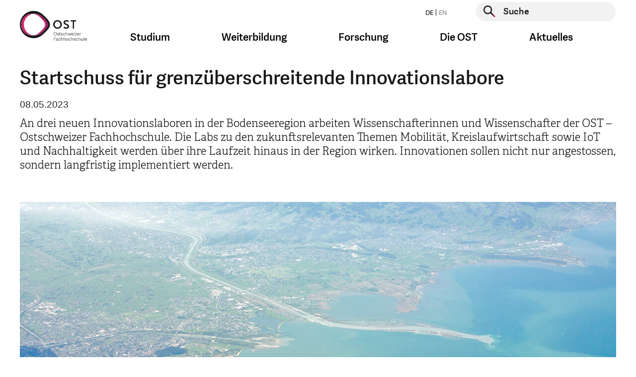

--- FILE ---
content_type: text/html; charset=utf-8
request_url: https://www.ost.ch/de/news/article/startschuss-fuer-grenzueberschreitende-innovationslabore
body_size: 16463
content:
<!DOCTYPE html>
<html lang="de">
<head>

    <script>
        dataLayer = [];
    </script>
    <!-- Google Tag Manager -->
    <script>(function(w,d,s,l,i){w[l]=w[l]||[];w[l].push({'gtm.start':
        new Date().getTime(),event:'gtm.js'});var f=d.getElementsByTagName(s)[0],
        j=d.createElement(s),dl=l!='dataLayer'?'&l='+l:'';j.async=true;j.src=
        'https://www.googletagmanager.com/gtm.js?id='+i+dl;f.parentNode.insertBefore(j,f);
    })(window,document,'script','dataLayer','GTM-P6G9FP8N');</script>
    <!-- End Google Tag Manager -->

<meta charset="utf-8">
<!-- 
	This website is powered by TYPO3 - inspiring people to share!
	TYPO3 is a free open source Content Management Framework initially created by Kasper Skaarhoj and licensed under GNU/GPL.
	TYPO3 is copyright 1998-2026 of Kasper Skaarhoj. Extensions are copyright of their respective owners.
	Information and contribution at https://typo3.org/
-->




<meta name="generator" content="TYPO3 CMS">
<meta name="description" content="An drei neuen Innovationslaboren in der Bodenseeregion arbeiten Wissenschafterinnen und Wissenschafter der OST – Ostschweizer Fachhochschule. Die Labs zu den zukunftsrelevanten Themen Mobilität, Kreislaufwirtschaft sowie IoT und Nachhaltigkeit werden über ihre Laufzeit hinaus in der Region wirken. Innovationen sollen nicht nur angestossen, sondern langfristig implementiert werden.">
<meta name="keywords" content="fh, fachhochschule, st.gallen, studium, ausbildung, weiterbildung, bachelor, master, bibliothek, veranstaltungen, soziale arbeit, wirtschaft, betriebsökonomie, architektur, gesundheit, pflege, wirtschaftsingenieurwesen, wirtschaftsinformatik, forschung, dienstleistung">
<meta property="og:site_name" content="OST">
<meta property="og:url" content="https://www.ost.ch/de/news/article/startschuss-fuer-grenzueberschreitende-innovationslabore">
<meta property="og:title" content="Startschuss für grenzüberschreitende Innovationslabore">
<meta property="og:type" content="article">
<meta property="og:image" content="https://www.ost.ch/fileadmin/_processed_/6/4/csm_bodensee_istock-1394331902_web_6e0a784dc9.jpg">
<meta property="og:image:width" content="1200">
<meta property="og:image:height" content="513">
<meta property="og:description" content="An drei neuen Innovationslaboren in der Bodenseeregion arbeiten Wissenschafterinnen und Wissenschafter der OST – Ostschweizer Fachhochschule. Die Labs zu den zukunftsrelevanten Themen Mobilität, Kreislaufwirtschaft sowie IoT und Nachhaltigkeit werden über ihre Laufzeit hinaus in der Region wirken. Innovationen sollen nicht nur angestossen, sondern langfristig implementiert werden.">
<meta name="twitter:card" content="summary">
<meta name="twitter:title" content="Startschuss für grenzüberschreitende Innovationslabore">
<meta name="twitter:image" content="https://www.ost.ch/fileadmin/_processed_/6/4/csm_bodensee_istock-1394331902_web_6e0a784dc9.jpg">
<meta name="level1" content="news">
<meta name="level2" content="article">
<meta name="level3" content="startschuss-fuer-grenzueberschreitende-innovationslabore">


<link rel="stylesheet" href="/_assets/b9c24a23849b09a3881ae8e0c011c216/Css/style.css?1767880137" media="all">
<link rel="stylesheet" href="/_assets/b9c24a23849b09a3881ae8e0c011c216/Css/hotfix.css?1767880137" media="all">


<script>
/*<![CDATA[*/
var TYPO3 = Object.assign(TYPO3 || {}, Object.fromEntries(Object.entries({"lang":{"js.cookiebanner_dismiss":"Ich stimme zu!","js.cookiebanner_link":"Datenschutzerkl\u00e4rung.","js.cookiebanner_message":"Um unsere Webseite f\u00fcr Sie optimal zu gestalten und fortlaufend verbessern zu k\u00f6nnen, verwenden wir Cookies. Durch die weitere Nutzung der Webseite stimmen Sie der Verwendung von Cookies zu. Weitere Informationen zu Cookies erhalten Sie in unserer","js.video_play":"Video abspielen","js.video_pause":"Video pausieren"}}).filter((entry) => !['__proto__', 'prototype', 'constructor'].includes(entry[0]))));
/*]]>*/
</script>
<script src="/_assets/b9c24a23849b09a3881ae8e0c011c216/JavaScript/main-header-bundle.js?1767880137"></script>
<script src="/typo3temp/assets/js/8dc1faf4cc57e6ee2b5e78ba21235344.js?1748005355"></script>


<link rel="icon" type="image/png" href="/_assets/b9c24a23849b09a3881ae8e0c011c216/Icons/Favicon/favicon-96x96.png" sizes="96x96" />
<link rel="icon" type="image/svg+xml" href="/_assets/b9c24a23849b09a3881ae8e0c011c216/Icons/Favicon/favicon.svg" />
<link rel="apple-touch-icon" sizes="180x180" href="/_assets/b9c24a23849b09a3881ae8e0c011c216/Icons/Favicon/apple-touch-icon.png" />
<meta name="apple-mobile-web-app-title" content="OST" />
<link rel="manifest" href="https://www.ost.ch/de/site.webmanifest" />        <meta name="viewport" content="width=device-width, initial-scale=1.0">
        <meta http-equiv="X-UA-Compatible" content="IE=edge"><title>Startschuss für grenzüberschreitende Innovationslabore | OST</title><!-- Hotjar Tracking Code for https://www.ost.ch/ -->
<script>
    (function(h,o,t,j,a,r){
        h.hj=h.hj||function(){(h.hj.q=h.hj.q||[]).push(arguments)};
        h._hjSettings={hjid:3118251,hjsv:6};
        a=o.getElementsByTagName('head')[0];
        r=o.createElement('script');r.async=1;
        r.src=t+h._hjSettings.hjid+j+h._hjSettings.hjsv;
        a.appendChild(r);
    })(window,document,'https://static.hotjar.com/c/hotjar-','.js?sv=');
</script>
<script id="CookieConsent" src="https://policy.app.cookieinformation.com/uc.js"
    data-culture="DE" data-gcm-version="2.0" type="text/javascript"></script>         
<link rel="canonical" href="https://www.ost.ch/de/news/article/startschuss-fuer-grenzueberschreitende-innovationslabore"/>

<script type="application/ld+json" id="ext-schema-jsonld">{"@context":"https://schema.org/","@type":"NewsArticle","datePublished":"2023-05-08T13:07:33+02:00","description":"An drei neuen Innovationslaboren in der Bodenseeregion arbeiten Wissenschafterinnen und Wissenschafter der OST – Ostschweizer Fachhochschule. Die Labs zu den zukunftsrelevanten Themen Mobilität, Kreislaufwirtschaft sowie IoT und Nachhaltigkeit werden über ihre Laufzeit hinaus in der Region wirken. Innovationen sollen nicht nur angestossen, sondern langfristig implementiert werden.","headline":"Startschuss für grenzüberschreitende Innovationslabore","image":"https://www.ost.ch/fileadmin/_processed_/6/4/csm_bodensee_istock-1394331902_web_6e0a784dc9.jpg","url":"https://www.ost.ch/de/news/article/startschuss-fuer-grenzueberschreitende-innovationslabore"}</script>
</head>
<body id="page-17" class="parent-22 layout-followNoHeaderNoBreadcrumbMegaMenu hidehnav-0 doktype-1" data-cookieconsent-href="/de/systemseiten/datenschutz">


    <!-- Google Tag Manager (noscript) -->
    <noscript><iframe src="https://www.googletagmanager.com/ns.html?id=GTM-P6G9FP8N" height="0" width="0" style="display:none;visibility:hidden"></iframe></noscript>
    <!-- End Google Tag Manager (noscript) -->






    



    <div id="wrapper" class="default">
        <header id="top" class="navbar show-burger">

    <div class="container">
        <div class="row">

            <div class="col-12">


                <a class="logo" href="/de/">
                    <img class="d-sm-none" alt="Logo der OST – Ostschweizer Fachhochschule, ist verlinkt mit der Startseite" src="/_assets/b9c24a23849b09a3881ae8e0c011c216/Images/logo-mobile.svg" width="99" height="48" />
                    
                            
                        
                    <img class="d-none d-sm-block" alt="Logo der OST – Ostschweizer Fachhochschule, ist verlinkt mit der Startseite" src="/_assets/b9c24a23849b09a3881ae8e0c011c216/Images/logo-de.svg" width="135" height="60" />
                </a>

                <button class="navbar-toggler burger-icon" type="button" data-toggle="collapse"
                        data-target="#megaMenuMobile"
                        aria-controls="megaMenuMobile" aria-expanded="false" aria-label="Toggle navigation">
                    <span class="burger-line"></span>
                    <span class="burger-line"></span>
                    <span class="burger-line"></span>
                </button>


                <div class="nav-and-search-wrapper">
                    <div class="top">
                        <div class="flex">
                            <ul class="nav nav-laungages">
    
        <li class="nav-item">
            
                    <a class="nav-link" href="/de/news/article/startschuss-fuer-grenzueberschreitende-innovationslabore">
                        DE
                    </a>
                
        </li>
    
        <li class="nav-item">
            
                    <span class="nav-link disabled">
                        EN
                    </span>
                
        </li>
    
</ul>

                            <div class="searchform">
                                
    <form action="/de/systemseiten/suche" enctype="multipart/form-data" method="post" name="header-search" autocomplete="off" data-suggest="/de/systemseiten/suche?type=7384">
        <div class="form-group">
            <button type="submit" class="searchform__submit" aria-label="Suche starten">
                <span class="visually-hidden">Suche starten</span>
            </button>
            <label for="header-page-search" class="visually-hidden">Suche starten</label>
            <input type="text" id="header-page-search" placeholder="Suche"
                   class=" tx-solr-q js-solr-q tx-solr-suggest tx-solr-suggest-focus form-control"
                   name="tx_solr[q]" value="" autocomplete="off"/>
        </div>
    </form>


                            </div>
                        </div>
                    </div>
                    <div class="bottom">
                        <nav class="mega-menu">
                            <ul class="nav">
                                
                                    
                                            <li class="nav-item dropdown nav-item--first-level">
                                                <a class="nav-link dropdown-toggle" data-toggle="dropdown" href="#"
                                                   role="button"
                                                   aria-haspopup="true" aria-expanded="false">Studium</a>
                                                <div class="dropdown-menu dropdown-large">
                                                    <div class="container mega-menu-dropdown-container">
                                                        <div class="row d-flex justify-content-center">
                                                            <div class="col">
                                                                <div class="h4 mb-3">
                                                                    <a class="mega-menu-overview-link"
                                                                       href="/de/studium">
                                                                        Studium
                                                                    </a>
                                                                </div>
                                                            </div>
                                                        </div>
                                                        <div class="row d-flex">
                                                            
                                                                <div class="col-md-3">
                                                                    <div class="h4 mega-menu-headline">
                                                                        Angebote
                                                                    </div>
                                                                    <ul class="mega-menu-list">
                                                                        
                                                                        
                                                                            
                                                                                    <li class="">
                                                                                        <a href="/de/studium">
                                                                                            Studienübersicht
                                                                                        </a>
                                                                                    </li>
                                                                                

                                                                        
                                                                            
                                                                                    <li class="">
                                                                                        <a href="/de/studium/bachelor">
                                                                                            Bachelor
                                                                                        </a>
                                                                                    </li>
                                                                                

                                                                        
                                                                            
                                                                                    <li class="">
                                                                                        <a href="/de/studium/master">
                                                                                            Master
                                                                                        </a>
                                                                                    </li>
                                                                                

                                                                        
                                                                            
                                                                                    <li class="spacer">
                                                                                        Studiengebiete
                                                                                    </li>
                                                                                

                                                                        
                                                                            
                                                                                    <li class="">
                                                                                        <a href="/de/studium/architektur-bau-landschaft-raum">
                                                                                            Architektur, Bau, Landschaft, Raum
                                                                                        </a>
                                                                                    </li>
                                                                                

                                                                        
                                                                            
                                                                                    <li class="">
                                                                                        <a href="/de/studium/gesundheit">
                                                                                            Gesundheit
                                                                                        </a>
                                                                                    </li>
                                                                                

                                                                        
                                                                            
                                                                                    <li class="">
                                                                                        <a href="/de/studium/informatik">
                                                                                            Informatik
                                                                                        </a>
                                                                                    </li>
                                                                                

                                                                        
                                                                            
                                                                                    <li class="">
                                                                                        <a href="/de/studium/soziale-arbeit">
                                                                                            Soziale Arbeit
                                                                                        </a>
                                                                                    </li>
                                                                                

                                                                        
                                                                            
                                                                                    <li class="">
                                                                                        <a href="/de/studium/technik">
                                                                                            Technik
                                                                                        </a>
                                                                                    </li>
                                                                                

                                                                        
                                                                            
                                                                                    <li class="">
                                                                                        <a href="/de/studium/wirtschaft">
                                                                                            Wirtschaft
                                                                                        </a>
                                                                                    </li>
                                                                                

                                                                        
                                                                    </ul>
                                                                </div>
                                                            
                                                                <div class="col-md-3">
                                                                    <div class="h4 mega-menu-headline">
                                                                        Vor dem Studium
                                                                    </div>
                                                                    <ul class="mega-menu-list">
                                                                        
                                                                        
                                                                            
                                                                                    <li class="">
                                                                                        <a href="/de/studium/faq">
                                                                                            FAQ: Antworten auf Ihre Fragen
                                                                                        </a>
                                                                                    </li>
                                                                                

                                                                        
                                                                            
                                                                                    <li class="">
                                                                                        <a href="/de/info-veranstaltungen">
                                                                                            Infoveranstaltungen
                                                                                        </a>
                                                                                    </li>
                                                                                

                                                                        
                                                                            
                                                                                    <li class="">
                                                                                        <a href="/de/studium/bachelor/zulassung-bachelorstudium">
                                                                                            Zulassung Bachelor
                                                                                        </a>
                                                                                    </li>
                                                                                

                                                                        
                                                                            
                                                                                    <li class="">
                                                                                        <a href="/de/studium/master/zulassung-master">
                                                                                            Zulassung Master
                                                                                        </a>
                                                                                    </li>
                                                                                

                                                                        
                                                                            
                                                                                    <li class="">
                                                                                        <a href="/de/pibs-praxisintegriertes-bachelor-studium">
                                                                                            PiBS Praxisintegriertes Bachelor-Studium
                                                                                        </a>
                                                                                    </li>
                                                                                

                                                                        
                                                                            
                                                                                    <li class="">
                                                                                        <a href="/de/neustart">
                                                                                            Hochschulwechsel
                                                                                        </a>
                                                                                    </li>
                                                                                

                                                                        
                                                                    </ul>
                                                                </div>
                                                            
                                                                <div class="col-md-3">
                                                                    <div class="h4 mega-menu-headline">
                                                                        Studieren an der OST
                                                                    </div>
                                                                    <ul class="mega-menu-list">
                                                                        
                                                                                <li class="">
                                                                                    <a href="/de/studium/studieren-an-der-ost">
                                                                                        Rund ums Studium
                                                                                    </a>
                                                                               </li>
                                                                            
                                                                        
                                                                            
                                                                                    <li class="">
                                                                                        <a href="/de/studium/infos-zum-studienstart">
                                                                                            Infos zum Studienstart
                                                                                        </a>
                                                                                    </li>
                                                                                

                                                                        
                                                                            
                                                                                    <li class="">
                                                                                        <a href="/de/studium/studieren-an-der-ost/semesterdaten">
                                                                                            Semesterdaten
                                                                                        </a>
                                                                                    </li>
                                                                                

                                                                        
                                                                            
                                                                                    <li class="">
                                                                                        <a href="/de/studium/studieren-an-der-ost/studiengebuehren">
                                                                                            Studiengebühren
                                                                                        </a>
                                                                                    </li>
                                                                                

                                                                        
                                                                            
                                                                                    <li class="">
                                                                                        <a href="/de/studium/studieren-an-der-ost/studentische-organisationen">
                                                                                            Studentische Organisationen
                                                                                        </a>
                                                                                    </li>
                                                                                

                                                                        
                                                                            
                                                                                    <li class="">
                                                                                        <a href="/de/studium/studieren-an-der-ost/studium-und-militaer">
                                                                                            Studium und Militär
                                                                                        </a>
                                                                                    </li>
                                                                                

                                                                        
                                                                            
                                                                                    <li class="">
                                                                                        <a href="https://ostcareer.ch/de/jobs/">
                                                                                            Jobportal für Studierende
                                                                                        </a>
                                                                                    </li>
                                                                                

                                                                        
                                                                            
                                                                                    <li class="">
                                                                                        <a href="/de/die-ost/bibliothek">
                                                                                            Bibliothek
                                                                                        </a>
                                                                                    </li>
                                                                                

                                                                        
                                                                            
                                                                                    <li class="">
                                                                                        <a href="/de/die-ost/services/sport-an-der-ost">
                                                                                            Sportangebot
                                                                                        </a>
                                                                                    </li>
                                                                                

                                                                        
                                                                            
                                                                                    <li class="">
                                                                                        <a href="/de/internationales">
                                                                                            International Relations
                                                                                        </a>
                                                                                    </li>
                                                                                

                                                                        
                                                                            
                                                                                    <li class="">
                                                                                        <a href="/de/die-ost/campus">
                                                                                            Campus
                                                                                        </a>
                                                                                    </li>
                                                                                

                                                                        
                                                                            
                                                                                    <li class="">
                                                                                        <a href="https://www.ostshop.ch/">
                                                                                            OST-Shop: Merchandising
                                                                                        </a>
                                                                                    </li>
                                                                                

                                                                        
                                                                    </ul>
                                                                </div>
                                                            
                                                                <div class="col-md-3">
                                                                    <div class="h4 mega-menu-headline">
                                                                        Nach dem Studium
                                                                    </div>
                                                                    <ul class="mega-menu-list">
                                                                        
                                                                        
                                                                            
                                                                                    <li class="">
                                                                                        <a href="https://alumniost.ch/">
                                                                                            alumniOST
                                                                                        </a>
                                                                                    </li>
                                                                                

                                                                        
                                                                            
                                                                                    <li class="">
                                                                                        <a href="https://ostcareer.ch/de/jobs/">
                                                                                            Jobportal für Studierende
                                                                                        </a>
                                                                                    </li>
                                                                                

                                                                        
                                                                            
                                                                                    <li class="">
                                                                                        <a href="/de/weiterbildung">
                                                                                            Weiterbildung
                                                                                        </a>
                                                                                    </li>
                                                                                

                                                                        
                                                                    </ul>
                                                                </div>
                                                            
                                                        </div>
                                                    </div>
                                                    <button class="js-close-dropdown btn-close-btn">
                                                        <span class="close-btn" aria-label="Navigation schliessen">
                                                            <span class="visually-hidden">Navigation schliessen</span>
                                                        </span>
                                                    </button>

                                                </div>
                                            </li>
                                        
                                
                                    
                                            <li class="nav-item dropdown nav-item--first-level">
                                                <a class="nav-link dropdown-toggle" data-toggle="dropdown" href="#"
                                                   role="button"
                                                   aria-haspopup="true" aria-expanded="false">Weiterbildung</a>
                                                <div class="dropdown-menu dropdown-large">
                                                    <div class="container mega-menu-dropdown-container">
                                                        <div class="row d-flex justify-content-center">
                                                            <div class="col">
                                                                <div class="h4 mb-3">
                                                                    <a class="mega-menu-overview-link"
                                                                       href="/de/weiterbildung">
                                                                        Weiterbildung
                                                                    </a>
                                                                </div>
                                                            </div>
                                                        </div>
                                                        <div class="row d-flex">
                                                            
                                                                <div class="col-md-3">
                                                                    <div class="h4 mega-menu-headline">
                                                                        Angebot
                                                                    </div>
                                                                    <ul class="mega-menu-list">
                                                                        
                                                                                <li class="">
                                                                                    <a href="/de/weiterbildung/weiterbildungsangebot">
                                                                                        Weiterbildungsangebot
                                                                                    </a>
                                                                               </li>
                                                                            
                                                                        
                                                                            
                                                                                    <li class="">
                                                                                        <a href="/de/weiterbildung/weiterbildung-finden">
                                                                                            Weiterbildung finden
                                                                                        </a>
                                                                                    </li>
                                                                                

                                                                        
                                                                            
                                                                                    <li class="">
                                                                                        <a href="/de/weiterbildung/weiterbildungsangebot/beratung-und-coaching">
                                                                                            Beratung und Coaching
                                                                                        </a>
                                                                                    </li>
                                                                                

                                                                        
                                                                            
                                                                                    <li class="">
                                                                                        <a href="/de/weiterbildung/weiterbildungsangebot/energie-und-umwelt">
                                                                                            Energie und Umwelt
                                                                                        </a>
                                                                                    </li>
                                                                                

                                                                        
                                                                            
                                                                                    <li class="">
                                                                                        <a href="/de/weiterbildung/weiterbildungsangebot/gesundheit">
                                                                                            Gesundheit
                                                                                        </a>
                                                                                    </li>
                                                                                

                                                                        
                                                                            
                                                                                    <li class="">
                                                                                        <a href="/de/weiterbildung/weiterbildungsangebot/informatik">
                                                                                            Informatik
                                                                                        </a>
                                                                                    </li>
                                                                                

                                                                        
                                                                            
                                                                                    <li class="">
                                                                                        <a href="/de/weiterbildung/weiterbildungsangebot/innovation">
                                                                                            Innovation
                                                                                        </a>
                                                                                    </li>
                                                                                

                                                                        
                                                                            
                                                                                    <li class="">
                                                                                        <a href="/de/weiterbildung/weiterbildungsangebot/kuenstliche-intelligenz">
                                                                                            Künstliche Intelligenz
                                                                                        </a>
                                                                                    </li>
                                                                                

                                                                        
                                                                            
                                                                                    <li class="">
                                                                                        <a href="/de/weiterbildung/weiterbildungsangebot/paedagogik-und-didaktik">
                                                                                            Pädagogik und Didaktik
                                                                                        </a>
                                                                                    </li>
                                                                                

                                                                        
                                                                            
                                                                                    <li class="">
                                                                                        <a href="/de/weiterbildung/weiterbildungsangebot/raum-und-mobilitaet">
                                                                                            Raum und Mobilität
                                                                                        </a>
                                                                                    </li>
                                                                                

                                                                        
                                                                            
                                                                                    <li class="">
                                                                                        <a href="/de/weiterbildung/weiterbildungsangebot/soziale-arbeit">
                                                                                            Soziale Arbeit
                                                                                        </a>
                                                                                    </li>
                                                                                

                                                                        
                                                                            
                                                                                    <li class="">
                                                                                        <a href="/de/weiterbildung/weiterbildungsangebot/technik">
                                                                                            Technik
                                                                                        </a>
                                                                                    </li>
                                                                                

                                                                        
                                                                            
                                                                                    <li class="">
                                                                                        <a href="/de/weiterbildung/weiterbildungsangebot/wirtschaft">
                                                                                            Wirtschaft
                                                                                        </a>
                                                                                    </li>
                                                                                

                                                                        
                                                                    </ul>
                                                                </div>
                                                            
                                                                <div class="col-md-3">
                                                                    <div class="h4 mega-menu-headline">
                                                                        Informationen
                                                                    </div>
                                                                    <ul class="mega-menu-list">
                                                                        
                                                                        
                                                                            
                                                                                    <li class="">
                                                                                        <a href="/de/weiterbildung/veranstaltungen">
                                                                                            Veranstaltungen
                                                                                        </a>
                                                                                    </li>
                                                                                

                                                                        
                                                                            
                                                                                    <li class="">
                                                                                        <a href="/de/weiterbildung/gruende-fuer-eine-weiterbildung-an-der-ost">
                                                                                            Gründe für eine Weiterbildung
                                                                                        </a>
                                                                                    </li>
                                                                                

                                                                        
                                                                            
                                                                                    <li class="">
                                                                                        <a href="/de/weiterbildung/faq-weiterbildung">
                                                                                            FAQ
                                                                                        </a>
                                                                                    </li>
                                                                                

                                                                        
                                                                            
                                                                                    <li class="">
                                                                                        <a href="https://weiterwissen.ch/">
                                                                                            Blog «Weiterwissen»
                                                                                        </a>
                                                                                    </li>
                                                                                

                                                                        
                                                                            
                                                                                    <li class="">
                                                                                        <a href="/de/weiterbildung/zulassung">
                                                                                            Zulassung
                                                                                        </a>
                                                                                    </li>
                                                                                

                                                                        
                                                                    </ul>
                                                                </div>
                                                            
                                                        </div>
                                                    </div>
                                                    <button class="js-close-dropdown btn-close-btn">
                                                        <span class="close-btn" aria-label="Navigation schliessen">
                                                            <span class="visually-hidden">Navigation schliessen</span>
                                                        </span>
                                                    </button>

                                                </div>
                                            </li>
                                        
                                
                                    
                                            <li class="nav-item dropdown nav-item--first-level">
                                                <a class="nav-link dropdown-toggle" data-toggle="dropdown" href="#"
                                                   role="button"
                                                   aria-haspopup="true" aria-expanded="false">Forschung</a>
                                                <div class="dropdown-menu dropdown-large">
                                                    <div class="container mega-menu-dropdown-container">
                                                        <div class="row d-flex justify-content-center">
                                                            <div class="col">
                                                                <div class="h4 mb-3">
                                                                    <a class="mega-menu-overview-link"
                                                                       href="/de/forschung-und-dienstleistungen">
                                                                        Forschung
                                                                    </a>
                                                                </div>
                                                            </div>
                                                        </div>
                                                        <div class="row d-flex">
                                                            
                                                                <div class="col-md-3">
                                                                    <div class="h4 mega-menu-headline">
                                                                        Departemente und Bereiche
                                                                    </div>
                                                                    <ul class="mega-menu-list">
                                                                        
                                                                        
                                                                            
                                                                                    <li class="">
                                                                                        <a href="/de/forschung-und-dienstleistungen">
                                                                                            Forschung im Überblick
                                                                                        </a>
                                                                                    </li>
                                                                                

                                                                        
                                                                            
                                                                                    <li class="">
                                                                                        <a href="/de/forschung-und-dienstleistungen/institute-der-ost">
                                                                                            Institute der OST
                                                                                        </a>
                                                                                    </li>
                                                                                

                                                                        
                                                                            
                                                                                    <li class="">
                                                                                        <a href="/de/forschung-und-dienstleistungen/architektur-bau-landschaft-raum">
                                                                                            Architektur, Bau, Landschaft, Raum
                                                                                        </a>
                                                                                    </li>
                                                                                

                                                                        
                                                                            
                                                                                    <li class="">
                                                                                        <a href="/de/forschung-und-dienstleistungen/gesundheit">
                                                                                            Gesundheit
                                                                                        </a>
                                                                                    </li>
                                                                                

                                                                        
                                                                            
                                                                                    <li class="">
                                                                                        <a href="/de/forschung-und-dienstleistungen/informatik">
                                                                                            Informatik
                                                                                        </a>
                                                                                    </li>
                                                                                

                                                                        
                                                                            
                                                                                    <li class="">
                                                                                        <a href="/de/forschung-und-dienstleistungen/soziale-arbeit">
                                                                                            Soziale Arbeit
                                                                                        </a>
                                                                                    </li>
                                                                                

                                                                        
                                                                            
                                                                                    <li class="">
                                                                                        <a href="/de/forschung-und-dienstleistungen/technik">
                                                                                            Technik
                                                                                        </a>
                                                                                    </li>
                                                                                

                                                                        
                                                                            
                                                                                    <li class="">
                                                                                        <a href="/de/forschung-und-dienstleistungen/wirtschaft">
                                                                                            Wirtschaft
                                                                                        </a>
                                                                                    </li>
                                                                                

                                                                        
                                                                            
                                                                                    <li class="">
                                                                                        <a href="/de/die-ost/departemente/fachabteilung-iqt">
                                                                                            Fachabteilung Interdisziplinäre Querschnittsthemen (IQT)
                                                                                        </a>
                                                                                    </li>
                                                                                

                                                                        
                                                                    </ul>
                                                                </div>
                                                            
                                                                <div class="col-md-3">
                                                                    <div class="h4 mega-menu-headline">
                                                                        Interdisziplinäre Schwerpunkte (IdS)
                                                                    </div>
                                                                    <ul class="mega-menu-list">
                                                                        
                                                                        
                                                                            
                                                                                    <li class="">
                                                                                        <a href="/de/forschung-und-dienstleistungen/ids-interdisziplinaere-schwerpunktthemen/angewandte-kuenstliche-intelligenz">
                                                                                            Angewandte Künstliche Intelligenz
                                                                                        </a>
                                                                                    </li>
                                                                                

                                                                        
                                                                            
                                                                                    <li class="">
                                                                                        <a href="/de/forschung-und-dienstleistungen/ids-interdisziplinaere-schwerpunktthemen/gesund-leben-und-altern">
                                                                                            Gesund leben und altern
                                                                                        </a>
                                                                                    </li>
                                                                                

                                                                        
                                                                            
                                                                                    <li class="">
                                                                                        <a href="/de/forschung-und-dienstleistungen/ids-interdisziplinaere-schwerpunktthemen/klima-und-energie">
                                                                                            Klima und Energie
                                                                                        </a>
                                                                                    </li>
                                                                                

                                                                        
                                                                    </ul>
                                                                </div>
                                                            
                                                                <div class="col-md-3">
                                                                    <div class="h4 mega-menu-headline">
                                                                        Themencluster
                                                                    </div>
                                                                    <ul class="mega-menu-list">
                                                                        
                                                                                <li class="">
                                                                                    <a href="/de/forschung-und-dienstleistungen/interdisziplinaere-themen/themencluster">
                                                                                        Themencluster
                                                                                    </a>
                                                                               </li>
                                                                            
                                                                        
                                                                            
                                                                                    <li class="">
                                                                                        <a href="/de/forschung-und-dienstleistungen/interdisziplinaere-themen/themencluster/archiv-fuer-schweizer-landschaftsarchitektur-asla">
                                                                                            Archiv für Schweizer Landschaftsarchitektur ASLA
                                                                                        </a>
                                                                                    </li>
                                                                                

                                                                        
                                                                            
                                                                                    <li class="">
                                                                                        <a href="/de/forschung-und-dienstleistungen/interdisziplinaere-themen/themencluster/bim-lab-ost">
                                                                                            BIM LAB OST
                                                                                        </a>
                                                                                    </li>
                                                                                

                                                                        
                                                                            
                                                                                    <li class="">
                                                                                        <a href="https://digitallab.ost.ch/">
                                                                                            DigitalLab@OST
                                                                                        </a>
                                                                                    </li>
                                                                                

                                                                        
                                                                            
                                                                                    <li class="">
                                                                                        <a href="/de/forschung-und-dienstleistungen/interdisziplinaere-themen/themencluster/klimacluster">
                                                                                            Klimacluster
                                                                                        </a>
                                                                                    </li>
                                                                                

                                                                        
                                                                            
                                                                                    <li class="">
                                                                                        <a href="/de/forschung-und-dienstleistungen/interdisziplinaere-themen/themencluster/kompetenzcluster-laendliche-entwicklung-ostschweiz-kleo">
                                                                                            Kompetenzcluster Ländliche Entwicklung Ostschweiz KLEO
                                                                                        </a>
                                                                                    </li>
                                                                                

                                                                        
                                                                            
                                                                                    <li class="">
                                                                                        <a href="/de/forschung-und-dienstleistungen/interdisziplinaere-themen/themencluster/kompetenzcluster-sektorkopplung">
                                                                                            Kompetenzcluster Sektorkopplung
                                                                                        </a>
                                                                                    </li>
                                                                                

                                                                        
                                                                            
                                                                                    <li class="">
                                                                                        <a href="/de/forschung-und-dienstleistungen/interdisziplinaere-themen/themencluster/kompetenzzentrum-fuss-und-veloverkehr">
                                                                                            Kompetenzzentrum Fuss- und Veloverkehr
                                                                                        </a>
                                                                                    </li>
                                                                                

                                                                        
                                                                            
                                                                                    <li class="">
                                                                                        <a href="/de/forschung-und-dienstleistungen/interdisziplinaere-themen/themencluster/lowcodelab">
                                                                                            LowCodeLab@OST
                                                                                        </a>
                                                                                    </li>
                                                                                

                                                                        
                                                                            
                                                                                    <li class="">
                                                                                        <a href="/de/forschung-und-dienstleistungen/interdisziplinaere-themen/themencluster/medtech-lab">
                                                                                            MedTech Lab
                                                                                        </a>
                                                                                    </li>
                                                                                

                                                                        
                                                                            
                                                                                    <li class="">
                                                                                        <a href="/de/forschung-und-dienstleistungen/interdisziplinaere-themen/themencluster/wasser-cluster">
                                                                                            Wasser-Cluster
                                                                                        </a>
                                                                                    </li>
                                                                                

                                                                        
                                                                    </ul>
                                                                </div>
                                                            
                                                                <div class="col-md-3">
                                                                    <div class="h4 mega-menu-headline">
                                                                        Informationen
                                                                    </div>
                                                                    <ul class="mega-menu-list">
                                                                        
                                                                        
                                                                            
                                                                                    <li class="">
                                                                                        <a href="/de/forschung-und-dienstleistungen/events">
                                                                                            Events
                                                                                        </a>
                                                                                    </li>
                                                                                

                                                                        
                                                                            
                                                                                    <li class="">
                                                                                        <a href="/de/forschung-und-dienstleistungen/interdisziplinaere-themen">
                                                                                            Interdisziplinäre Themen
                                                                                        </a>
                                                                                    </li>
                                                                                

                                                                        
                                                                            
                                                                                    <li class="">
                                                                                        <a href="/de/forschung-und-dienstleistungen/projekte-und-publikationen/projekte">
                                                                                            Projekte
                                                                                        </a>
                                                                                    </li>
                                                                                

                                                                        
                                                                            
                                                                                    <li class="">
                                                                                        <a href="/de/leuchtturmprojekte-der-ost">
                                                                                            Leuchtturm-Projekte
                                                                                        </a>
                                                                                    </li>
                                                                                

                                                                        
                                                                            
                                                                                    <li class="">
                                                                                        <a href="https://magazin.ost.ch/hochschulmagazin">
                                                                                            Magazin OSTpunkt
                                                                                        </a>
                                                                                    </li>
                                                                                

                                                                        
                                                                            
                                                                                    <li class="">
                                                                                        <a href="/de/forschung-und-dienstleistungen/technik/systemtechnik/ies/wpz">
                                                                                            WPZ Wärmepumen-Testzentrum
                                                                                        </a>
                                                                                    </li>
                                                                                

                                                                        
                                                                    </ul>
                                                                </div>
                                                            
                                                        </div>
                                                    </div>
                                                    <button class="js-close-dropdown btn-close-btn">
                                                        <span class="close-btn" aria-label="Navigation schliessen">
                                                            <span class="visually-hidden">Navigation schliessen</span>
                                                        </span>
                                                    </button>

                                                </div>
                                            </li>
                                        
                                
                                    
                                            <li class="nav-item dropdown nav-item--first-level">
                                                <a class="nav-link dropdown-toggle" data-toggle="dropdown" href="#"
                                                   role="button"
                                                   aria-haspopup="true" aria-expanded="false">Die OST</a>
                                                <div class="dropdown-menu dropdown-large">
                                                    <div class="container mega-menu-dropdown-container">
                                                        <div class="row d-flex justify-content-center">
                                                            <div class="col">
                                                                <div class="h4 mb-3">
                                                                    <a class="mega-menu-overview-link"
                                                                       href="/de/die-ost">
                                                                        Die OST
                                                                    </a>
                                                                </div>
                                                            </div>
                                                        </div>
                                                        <div class="row d-flex">
                                                            
                                                                <div class="col-md-3">
                                                                    <div class="h4 mega-menu-headline">
                                                                        Organisation
                                                                    </div>
                                                                    <ul class="mega-menu-list">
                                                                        
                                                                                <li class="">
                                                                                    <a href="/de/die-ost/organisation">
                                                                                        Übersicht
                                                                                    </a>
                                                                               </li>
                                                                            
                                                                        
                                                                            
                                                                                    <li class="">
                                                                                        <a href="/de/die-ost/organisation/unser-versprechen">
                                                                                            Unser Versprechen
                                                                                        </a>
                                                                                    </li>
                                                                                

                                                                        
                                                                            
                                                                                    <li class="">
                                                                                        <a href="/de/die-ost/organisation/governance">
                                                                                            Governance
                                                                                        </a>
                                                                                    </li>
                                                                                

                                                                        
                                                                            
                                                                                    <li class="">
                                                                                        <a href="/de/die-ost/organisation/hochschulleitung">
                                                                                            Hochschulleitung
                                                                                        </a>
                                                                                    </li>
                                                                                

                                                                        
                                                                            
                                                                                    <li class="">
                                                                                        <a href="/de/die-ost/organisation/kommissionen">
                                                                                            Kommissionen
                                                                                        </a>
                                                                                    </li>
                                                                                

                                                                        
                                                                            
                                                                                    <li class="">
                                                                                        <a href="/de/die-ost/departemente">
                                                                                            Departemente
                                                                                        </a>
                                                                                    </li>
                                                                                

                                                                        
                                                                            
                                                                                    <li class="">
                                                                                        <a href="/de/internationales">
                                                                                            International Relations
                                                                                        </a>
                                                                                    </li>
                                                                                

                                                                        
                                                                            
                                                                                    <li class="">
                                                                                        <a href="/de/die-ost/organisation/rechtssammlung">
                                                                                            Rechtssammlung
                                                                                        </a>
                                                                                    </li>
                                                                                

                                                                        
                                                                            
                                                                                    <li class="">
                                                                                        <a href="/de/die-ost/organisation/it-bildungsoffensive-des-kantons-stgallen">
                                                                                            IT-Bildungsoffensive des Kantons St.Gallen
                                                                                        </a>
                                                                                    </li>
                                                                                

                                                                        
                                                                    </ul>
                                                                </div>
                                                            
                                                                <div class="col-md-3">
                                                                    <div class="h4 mega-menu-headline">
                                                                        Services
                                                                    </div>
                                                                    <ul class="mega-menu-list">
                                                                        
                                                                                <li class="">
                                                                                    <a href="/de/die-ost/services">
                                                                                        Alle Angebote
                                                                                    </a>
                                                                               </li>
                                                                            
                                                                        
                                                                            
                                                                                    <li class="">
                                                                                        <a href="/de/die-ost/bibliothek">
                                                                                            Bibliothek
                                                                                        </a>
                                                                                    </li>
                                                                                

                                                                        
                                                                            
                                                                                    <li class="">
                                                                                        <a href="/de/die-ost/services/career-services">
                                                                                            Career Services
                                                                                        </a>
                                                                                    </li>
                                                                                

                                                                        
                                                                            
                                                                                    <li class="">
                                                                                        <a href="/de/die-ost/services/diversitaet-und-chancengleichheit">
                                                                                            Diversität und Chancengleichheit
                                                                                        </a>
                                                                                    </li>
                                                                                

                                                                        
                                                                            
                                                                                    <li class="">
                                                                                        <a href="/de/die-ost/services/fachstelle-sprache">
                                                                                            Fachstelle Sprache
                                                                                        </a>
                                                                                    </li>
                                                                                

                                                                        
                                                                            
                                                                                    <li class="">
                                                                                        <a href="/de/die-ost/services/ict">
                                                                                            ICT
                                                                                        </a>
                                                                                    </li>
                                                                                

                                                                        
                                                                            
                                                                                    <li class="">
                                                                                        <a href="/de/die-ost/services/psychosoziale-intervention">
                                                                                            Psychosoziale Intervention
                                                                                        </a>
                                                                                    </li>
                                                                                

                                                                        
                                                                            
                                                                                    <li class="">
                                                                                        <a href="/de/die-ost/services/sport-an-der-ost">
                                                                                            Sport an der OST
                                                                                        </a>
                                                                                    </li>
                                                                                

                                                                        
                                                                            
                                                                                    <li class="">
                                                                                        <a href="/de/die-ost/services/nachwuchsfoerderung">
                                                                                            Nachwuchsförderung
                                                                                        </a>
                                                                                    </li>
                                                                                

                                                                        
                                                                            
                                                                                    <li class="">
                                                                                        <a href="/de/die-ost/services/kunst-an-der-ost">
                                                                                            Kunst an der OST
                                                                                        </a>
                                                                                    </li>
                                                                                

                                                                        
                                                                    </ul>
                                                                </div>
                                                            
                                                                <div class="col-md-3">
                                                                    <div class="h4 mega-menu-headline">
                                                                        Standorte
                                                                    </div>
                                                                    <ul class="mega-menu-list">
                                                                        
                                                                                <li class="">
                                                                                    <a href="/de/die-ost/campus">
                                                                                        Studienorte
                                                                                    </a>
                                                                               </li>
                                                                            
                                                                        
                                                                            
                                                                                    <li class="">
                                                                                        <a href="/de/die-ost/campus/campus-buchs">
                                                                                            Campus Buchs
                                                                                        </a>
                                                                                    </li>
                                                                                

                                                                        
                                                                            
                                                                                    <li class="">
                                                                                        <a href="/de/die-ost/campus/campus-rapperswil-jona">
                                                                                            Campus Rapperswil-Jona
                                                                                        </a>
                                                                                    </li>
                                                                                

                                                                        
                                                                            
                                                                                    <li class="">
                                                                                        <a href="/de/die-ost/campus/campus-stgallen">
                                                                                            Campus St.Gallen
                                                                                        </a>
                                                                                    </li>
                                                                                

                                                                        
                                                                            
                                                                                    <li class="">
                                                                                        <a href="/de/die-ost/campus/notfall">
                                                                                            Notfall
                                                                                        </a>
                                                                                    </li>
                                                                                

                                                                        
                                                                            
                                                                                    <li class="">
                                                                                        <a href="/de/fachhochschule/organisation/kontakt-und-oeffnungszeiten">
                                                                                            Kontakt und Öffnungszeiten
                                                                                        </a>
                                                                                    </li>
                                                                                

                                                                        
                                                                    </ul>
                                                                </div>
                                                            
                                                                <div class="col-md-3">
                                                                    <div class="h4 mega-menu-headline">
                                                                        Jobs und Karriere
                                                                    </div>
                                                                    <ul class="mega-menu-list">
                                                                        
                                                                                <li class="">
                                                                                    <a href="/de/die-ost/karriere">
                                                                                        Arbeiten an der OST
                                                                                    </a>
                                                                               </li>
                                                                            
                                                                        
                                                                            
                                                                                    <li class="">
                                                                                        <a href="https://jobs-ost.ch">
                                                                                            Jobs
                                                                                        </a>
                                                                                    </li>
                                                                                

                                                                        
                                                                            
                                                                                    <li class="">
                                                                                        <a href="/de/die-ost/karriere/berufliche-grundbildung">
                                                                                            Berufliche Grundbildung
                                                                                        </a>
                                                                                    </li>
                                                                                

                                                                        
                                                                    </ul>
                                                                </div>
                                                            
                                                        </div>
                                                    </div>
                                                    <button class="js-close-dropdown btn-close-btn">
                                                        <span class="close-btn" aria-label="Navigation schliessen">
                                                            <span class="visually-hidden">Navigation schliessen</span>
                                                        </span>
                                                    </button>

                                                </div>
                                            </li>
                                        
                                
                                    
                                            <li class="nav-item dropdown nav-item--first-level">
                                                <a class="nav-link dropdown-toggle" data-toggle="dropdown" href="#"
                                                   role="button"
                                                   aria-haspopup="true" aria-expanded="false">Aktuelles</a>
                                                <div class="dropdown-menu dropdown-large">
                                                    <div class="container mega-menu-dropdown-container">
                                                        <div class="row d-flex justify-content-center">
                                                            <div class="col">
                                                                <div class="h4 mb-3">
                                                                    <a class="mega-menu-overview-link"
                                                                       href="/de/aktuelles">
                                                                        Aktuelles
                                                                    </a>
                                                                </div>
                                                            </div>
                                                        </div>
                                                        <div class="row d-flex">
                                                            
                                                                <div class="col-md-3">
                                                                    <div class="h4 mega-menu-headline">
                                                                        Newsroom
                                                                    </div>
                                                                    <ul class="mega-menu-list">
                                                                        
                                                                        
                                                                            
                                                                                    <li class="">
                                                                                        <a href="/de/aktuelles/news">
                                                                                            News
                                                                                        </a>
                                                                                    </li>
                                                                                

                                                                        
                                                                            
                                                                                    <li class="">
                                                                                        <a href="/de/die-ost/organisation/medien">
                                                                                            Medienmitteilungen
                                                                                        </a>
                                                                                    </li>
                                                                                

                                                                        
                                                                    </ul>
                                                                </div>
                                                            
                                                                <div class="col-md-3">
                                                                    <div class="h4 mega-menu-headline">
                                                                        Veranstaltungen
                                                                    </div>
                                                                    <ul class="mega-menu-list">
                                                                        
                                                                        
                                                                            
                                                                                    <li class="">
                                                                                        <a href="/de/aktuelles/events">
                                                                                            Alle Events
                                                                                        </a>
                                                                                    </li>
                                                                                

                                                                        
                                                                            
                                                                                    <li class="">
                                                                                        <a href="/de/info-veranstaltungen">
                                                                                            Infoveranstaltungen
                                                                                        </a>
                                                                                    </li>
                                                                                

                                                                        
                                                                            
                                                                                    <li class="">
                                                                                        <a href="https://www.ost.ch/de/aktuelles/events/buchs">
                                                                                            Events in Buchs
                                                                                        </a>
                                                                                    </li>
                                                                                

                                                                        
                                                                            
                                                                                    <li class="">
                                                                                        <a href="https://www.ost.ch/de/aktuelles/events/rapperswil">
                                                                                            Events in Rapperswil-Jona
                                                                                        </a>
                                                                                    </li>
                                                                                

                                                                        
                                                                            
                                                                                    <li class="">
                                                                                        <a href="https://www.ost.ch/de/aktuelles/events/stgallen">
                                                                                            Events in St.Gallen
                                                                                        </a>
                                                                                    </li>
                                                                                

                                                                        
                                                                            
                                                                                    <li class="">
                                                                                        <a href="https://www.ost.ch/de/aktuelles/events/online">
                                                                                            Online Events
                                                                                        </a>
                                                                                    </li>
                                                                                

                                                                        
                                                                    </ul>
                                                                </div>
                                                            
                                                                <div class="col-md-3">
                                                                    <div class="h4 mega-menu-headline">
                                                                        Hochschulmagazin
                                                                    </div>
                                                                    <ul class="mega-menu-list">
                                                                        
                                                                        
                                                                            
                                                                                    <li class="">
                                                                                        <a href="https://magazin.ost.ch/">
                                                                                            Aktuelle Ausgabe
                                                                                        </a>
                                                                                    </li>
                                                                                

                                                                        
                                                                            
                                                                                    <li class="">
                                                                                        <a href="https://magazin.ost.ch/hochschulmagazin">
                                                                                            Über OSTpunkt
                                                                                        </a>
                                                                                    </li>
                                                                                

                                                                        
                                                                            
                                                                                    <li class="">
                                                                                        <a href="https://magazin.ost.ch/hochschulmagazin/abonnement">
                                                                                            Magazin-Abo
                                                                                        </a>
                                                                                    </li>
                                                                                

                                                                        
                                                                            
                                                                                    <li class="">
                                                                                        <a href="https://issuu.com/ostschweizerfachhochschule">
                                                                                            Archiv
                                                                                        </a>
                                                                                    </li>
                                                                                

                                                                        
                                                                    </ul>
                                                                </div>
                                                            
                                                        </div>
                                                    </div>
                                                    <button class="js-close-dropdown btn-close-btn">
                                                        <span class="close-btn" aria-label="Navigation schliessen">
                                                            <span class="visually-hidden">Navigation schliessen</span>
                                                        </span>
                                                    </button>

                                                </div>
                                            </li>
                                        
                                
                            </ul>
                        </nav>
                    </div>
                </div>
            </div>
        </div>
    </div>
</header>


<div class="collapse mega-menu-mobile" id="megaMenuMobile">
    <ul class="nav-first-level">
        
            
                    <li class="nav-item">
                        <a class="nav-link"
                           data-toggle="collapse" href="#collapse-0" role="button"
                           aria-expanded="false"
                           aria-controls="collapse-0">
                            Studium
                        </a>
                        <div
                            class="collapse"
                            id="collapse-0">
                            <div>

                                <a class="mega-menu-mobile-overview-link"
                                   href="/de/studium">
                                    Studium
                                </a>

                                <ul class="nav-second-level">
                                    

                                        
                                        
                                        
                                        
                                            
                                                
                                            
                                                
                                            
                                                
                                            
                                                
                                            
                                                
                                            
                                                
                                            
                                                
                                            
                                                
                                            
                                                
                                            
                                                
                                            
                                        

                                        <li class="nav-item">

                                            
                                                    <a class="nav-spacer" data-toggle="collapse"
                                                       href="#collapse-0-0"
                                                       role="button"
                                                       aria-expanded="false"
                                                       aria-controls="collapse-0-0">Angebote</a>

                                                    <ul class="nav-thrid-level collapse"
                                                        id="collapse-0-0">
                                                        
                                                        
                                                            <li class="nav-item">
                                                                
                                                                        <a class="nav-link"
                                                                           href="/de/studium">
                                                                            Studienübersicht
                                                                        </a>
                                                                    
                                                            </li>
                                                        
                                                            <li class="nav-item">
                                                                
                                                                        <a class="nav-link"
                                                                           href="/de/studium/bachelor">
                                                                            Bachelor
                                                                        </a>
                                                                    
                                                            </li>
                                                        
                                                            <li class="nav-item">
                                                                
                                                                        <a class="nav-link"
                                                                           href="/de/studium/master">
                                                                            Master
                                                                        </a>
                                                                    
                                                            </li>
                                                        
                                                            <li class="nav-item">
                                                                
                                                                        <span class="nav-spacer">Studiengebiete</span>
                                                                    
                                                            </li>
                                                        
                                                            <li class="nav-item">
                                                                
                                                                        <a class="nav-link"
                                                                           href="/de/studium/architektur-bau-landschaft-raum">
                                                                            Architektur, Bau, Landschaft, Raum
                                                                        </a>
                                                                    
                                                            </li>
                                                        
                                                            <li class="nav-item">
                                                                
                                                                        <a class="nav-link"
                                                                           href="/de/studium/gesundheit">
                                                                            Gesundheit
                                                                        </a>
                                                                    
                                                            </li>
                                                        
                                                            <li class="nav-item">
                                                                
                                                                        <a class="nav-link"
                                                                           href="/de/studium/informatik">
                                                                            Informatik
                                                                        </a>
                                                                    
                                                            </li>
                                                        
                                                            <li class="nav-item">
                                                                
                                                                        <a class="nav-link"
                                                                           href="/de/studium/soziale-arbeit">
                                                                            Soziale Arbeit
                                                                        </a>
                                                                    
                                                            </li>
                                                        
                                                            <li class="nav-item">
                                                                
                                                                        <a class="nav-link"
                                                                           href="/de/studium/technik">
                                                                            Technik
                                                                        </a>
                                                                    
                                                            </li>
                                                        
                                                            <li class="nav-item">
                                                                
                                                                        <a class="nav-link"
                                                                           href="/de/studium/wirtschaft">
                                                                            Wirtschaft
                                                                        </a>
                                                                    
                                                            </li>
                                                        
                                                    </ul>
                                                
                                        </li>
                                    

                                        
                                        
                                        
                                        
                                            
                                                
                                            
                                                
                                            
                                                
                                            
                                                
                                            
                                                
                                            
                                                
                                            
                                        

                                        <li class="nav-item">

                                            
                                                    <a class="nav-spacer" data-toggle="collapse"
                                                       href="#collapse-0-1"
                                                       role="button"
                                                       aria-expanded="false"
                                                       aria-controls="collapse-0-1">Vor dem Studium</a>

                                                    <ul class="nav-thrid-level collapse"
                                                        id="collapse-0-1">
                                                        
                                                        
                                                            <li class="nav-item">
                                                                
                                                                        <a class="nav-link"
                                                                           href="/de/studium/faq">
                                                                            FAQ: Antworten auf Ihre Fragen
                                                                        </a>
                                                                    
                                                            </li>
                                                        
                                                            <li class="nav-item">
                                                                
                                                                        <a class="nav-link"
                                                                           href="/de/info-veranstaltungen">
                                                                            Infoveranstaltungen
                                                                        </a>
                                                                    
                                                            </li>
                                                        
                                                            <li class="nav-item">
                                                                
                                                                        <a class="nav-link"
                                                                           href="/de/studium/bachelor/zulassung-bachelorstudium">
                                                                            Zulassung Bachelor
                                                                        </a>
                                                                    
                                                            </li>
                                                        
                                                            <li class="nav-item">
                                                                
                                                                        <a class="nav-link"
                                                                           href="/de/studium/master/zulassung-master">
                                                                            Zulassung Master
                                                                        </a>
                                                                    
                                                            </li>
                                                        
                                                            <li class="nav-item">
                                                                
                                                                        <a class="nav-link"
                                                                           href="/de/pibs-praxisintegriertes-bachelor-studium">
                                                                            PiBS Praxisintegriertes Bachelor-Studium
                                                                        </a>
                                                                    
                                                            </li>
                                                        
                                                            <li class="nav-item">
                                                                
                                                                        <a class="nav-link"
                                                                           href="/de/neustart">
                                                                            Hochschulwechsel
                                                                        </a>
                                                                    
                                                            </li>
                                                        
                                                    </ul>
                                                
                                        </li>
                                    

                                        
                                        
                                        
                                        
                                            
                                                
                                            
                                                
                                            
                                                
                                            
                                                
                                            
                                                
                                            
                                                
                                            
                                                
                                            
                                                
                                            
                                                
                                            
                                                
                                            
                                                
                                            
                                        

                                        <li class="nav-item">

                                            
                                                    <a class="nav-spacer" data-toggle="collapse"
                                                       href="#collapse-0-2"
                                                       role="button"
                                                       aria-expanded="false"
                                                       aria-controls="collapse-0-2">Studieren an der OST</a>

                                                    <ul class="nav-thrid-level collapse"
                                                        id="collapse-0-2">
                                                        
                                                                <li class="nav-item">
                                                                    <a class="nav-link"
                                                                       href="/de/studium/studieren-an-der-ost">
                                                                        Rund ums Studium
                                                                    </a>
                                                                </li>
                                                            
                                                        
                                                            <li class="nav-item">
                                                                
                                                                        <a class="nav-link"
                                                                           href="/de/studium/infos-zum-studienstart">
                                                                            Infos zum Studienstart
                                                                        </a>
                                                                    
                                                            </li>
                                                        
                                                            <li class="nav-item">
                                                                
                                                                        <a class="nav-link"
                                                                           href="/de/studium/studieren-an-der-ost/semesterdaten">
                                                                            Semesterdaten
                                                                        </a>
                                                                    
                                                            </li>
                                                        
                                                            <li class="nav-item">
                                                                
                                                                        <a class="nav-link"
                                                                           href="/de/studium/studieren-an-der-ost/studiengebuehren">
                                                                            Studiengebühren
                                                                        </a>
                                                                    
                                                            </li>
                                                        
                                                            <li class="nav-item">
                                                                
                                                                        <a class="nav-link"
                                                                           href="/de/studium/studieren-an-der-ost/studentische-organisationen">
                                                                            Studentische Organisationen
                                                                        </a>
                                                                    
                                                            </li>
                                                        
                                                            <li class="nav-item">
                                                                
                                                                        <a class="nav-link"
                                                                           href="/de/studium/studieren-an-der-ost/studium-und-militaer">
                                                                            Studium und Militär
                                                                        </a>
                                                                    
                                                            </li>
                                                        
                                                            <li class="nav-item">
                                                                
                                                                        <a class="nav-link"
                                                                           href="https://ostcareer.ch/de/jobs/">
                                                                            Jobportal für Studierende
                                                                        </a>
                                                                    
                                                            </li>
                                                        
                                                            <li class="nav-item">
                                                                
                                                                        <a class="nav-link"
                                                                           href="/de/die-ost/bibliothek">
                                                                            Bibliothek
                                                                        </a>
                                                                    
                                                            </li>
                                                        
                                                            <li class="nav-item">
                                                                
                                                                        <a class="nav-link"
                                                                           href="/de/die-ost/services/sport-an-der-ost">
                                                                            Sportangebot
                                                                        </a>
                                                                    
                                                            </li>
                                                        
                                                            <li class="nav-item">
                                                                
                                                                        <a class="nav-link"
                                                                           href="/de/internationales">
                                                                            International Relations
                                                                        </a>
                                                                    
                                                            </li>
                                                        
                                                            <li class="nav-item">
                                                                
                                                                        <a class="nav-link"
                                                                           href="/de/die-ost/campus">
                                                                            Campus
                                                                        </a>
                                                                    
                                                            </li>
                                                        
                                                            <li class="nav-item">
                                                                
                                                                        <a class="nav-link"
                                                                           href="https://www.ostshop.ch/">
                                                                            OST-Shop: Merchandising
                                                                        </a>
                                                                    
                                                            </li>
                                                        
                                                    </ul>
                                                
                                        </li>
                                    

                                        
                                        
                                        
                                        
                                            
                                                
                                            
                                                
                                            
                                                
                                            
                                        

                                        <li class="nav-item">

                                            
                                                    <a class="nav-spacer" data-toggle="collapse"
                                                       href="#collapse-0-3"
                                                       role="button"
                                                       aria-expanded="false"
                                                       aria-controls="collapse-0-3">Nach dem Studium</a>

                                                    <ul class="nav-thrid-level collapse"
                                                        id="collapse-0-3">
                                                        
                                                        
                                                            <li class="nav-item">
                                                                
                                                                        <a class="nav-link"
                                                                           href="https://alumniost.ch/">
                                                                            alumniOST
                                                                        </a>
                                                                    
                                                            </li>
                                                        
                                                            <li class="nav-item">
                                                                
                                                                        <a class="nav-link"
                                                                           href="https://ostcareer.ch/de/jobs/">
                                                                            Jobportal für Studierende
                                                                        </a>
                                                                    
                                                            </li>
                                                        
                                                            <li class="nav-item">
                                                                
                                                                        <a class="nav-link"
                                                                           href="/de/weiterbildung">
                                                                            Weiterbildung
                                                                        </a>
                                                                    
                                                            </li>
                                                        
                                                    </ul>
                                                
                                        </li>
                                    
                                </ul>
                            </div>
                        </div>
                    </li>
                
        
            
                    <li class="nav-item">
                        <a class="nav-link"
                           data-toggle="collapse" href="#collapse-1" role="button"
                           aria-expanded="false"
                           aria-controls="collapse-1">
                            Weiterbildung
                        </a>
                        <div
                            class="collapse"
                            id="collapse-1">
                            <div>

                                <a class="mega-menu-mobile-overview-link"
                                   href="/de/weiterbildung">
                                    Weiterbildung
                                </a>

                                <ul class="nav-second-level">
                                    

                                        
                                        
                                        
                                        
                                            
                                                
                                            
                                                
                                            
                                                
                                            
                                                
                                            
                                                
                                            
                                                
                                            
                                                
                                            
                                                
                                            
                                                
                                            
                                                
                                            
                                                
                                            
                                                
                                            
                                        

                                        <li class="nav-item">

                                            
                                                    <a class="nav-spacer" data-toggle="collapse"
                                                       href="#collapse-1-0"
                                                       role="button"
                                                       aria-expanded="false"
                                                       aria-controls="collapse-1-0">Angebot</a>

                                                    <ul class="nav-thrid-level collapse"
                                                        id="collapse-1-0">
                                                        
                                                                <li class="nav-item">
                                                                    <a class="nav-link"
                                                                       href="/de/weiterbildung/weiterbildungsangebot">
                                                                        Weiterbildungsangebot
                                                                    </a>
                                                                </li>
                                                            
                                                        
                                                            <li class="nav-item">
                                                                
                                                                        <a class="nav-link"
                                                                           href="/de/weiterbildung/weiterbildung-finden">
                                                                            Weiterbildung finden
                                                                        </a>
                                                                    
                                                            </li>
                                                        
                                                            <li class="nav-item">
                                                                
                                                                        <a class="nav-link"
                                                                           href="/de/weiterbildung/weiterbildungsangebot/beratung-und-coaching">
                                                                            Beratung und Coaching
                                                                        </a>
                                                                    
                                                            </li>
                                                        
                                                            <li class="nav-item">
                                                                
                                                                        <a class="nav-link"
                                                                           href="/de/weiterbildung/weiterbildungsangebot/energie-und-umwelt">
                                                                            Energie und Umwelt
                                                                        </a>
                                                                    
                                                            </li>
                                                        
                                                            <li class="nav-item">
                                                                
                                                                        <a class="nav-link"
                                                                           href="/de/weiterbildung/weiterbildungsangebot/gesundheit">
                                                                            Gesundheit
                                                                        </a>
                                                                    
                                                            </li>
                                                        
                                                            <li class="nav-item">
                                                                
                                                                        <a class="nav-link"
                                                                           href="/de/weiterbildung/weiterbildungsangebot/informatik">
                                                                            Informatik
                                                                        </a>
                                                                    
                                                            </li>
                                                        
                                                            <li class="nav-item">
                                                                
                                                                        <a class="nav-link"
                                                                           href="/de/weiterbildung/weiterbildungsangebot/innovation">
                                                                            Innovation
                                                                        </a>
                                                                    
                                                            </li>
                                                        
                                                            <li class="nav-item">
                                                                
                                                                        <a class="nav-link"
                                                                           href="/de/weiterbildung/weiterbildungsangebot/kuenstliche-intelligenz">
                                                                            Künstliche Intelligenz
                                                                        </a>
                                                                    
                                                            </li>
                                                        
                                                            <li class="nav-item">
                                                                
                                                                        <a class="nav-link"
                                                                           href="/de/weiterbildung/weiterbildungsangebot/paedagogik-und-didaktik">
                                                                            Pädagogik und Didaktik
                                                                        </a>
                                                                    
                                                            </li>
                                                        
                                                            <li class="nav-item">
                                                                
                                                                        <a class="nav-link"
                                                                           href="/de/weiterbildung/weiterbildungsangebot/raum-und-mobilitaet">
                                                                            Raum und Mobilität
                                                                        </a>
                                                                    
                                                            </li>
                                                        
                                                            <li class="nav-item">
                                                                
                                                                        <a class="nav-link"
                                                                           href="/de/weiterbildung/weiterbildungsangebot/soziale-arbeit">
                                                                            Soziale Arbeit
                                                                        </a>
                                                                    
                                                            </li>
                                                        
                                                            <li class="nav-item">
                                                                
                                                                        <a class="nav-link"
                                                                           href="/de/weiterbildung/weiterbildungsangebot/technik">
                                                                            Technik
                                                                        </a>
                                                                    
                                                            </li>
                                                        
                                                            <li class="nav-item">
                                                                
                                                                        <a class="nav-link"
                                                                           href="/de/weiterbildung/weiterbildungsangebot/wirtschaft">
                                                                            Wirtschaft
                                                                        </a>
                                                                    
                                                            </li>
                                                        
                                                    </ul>
                                                
                                        </li>
                                    

                                        
                                        
                                        
                                        
                                            
                                                
                                            
                                                
                                            
                                                
                                            
                                                
                                            
                                                
                                            
                                        

                                        <li class="nav-item">

                                            
                                                    <a class="nav-spacer" data-toggle="collapse"
                                                       href="#collapse-1-1"
                                                       role="button"
                                                       aria-expanded="false"
                                                       aria-controls="collapse-1-1">Informationen</a>

                                                    <ul class="nav-thrid-level collapse"
                                                        id="collapse-1-1">
                                                        
                                                        
                                                            <li class="nav-item">
                                                                
                                                                        <a class="nav-link"
                                                                           href="/de/weiterbildung/veranstaltungen">
                                                                            Veranstaltungen
                                                                        </a>
                                                                    
                                                            </li>
                                                        
                                                            <li class="nav-item">
                                                                
                                                                        <a class="nav-link"
                                                                           href="/de/weiterbildung/gruende-fuer-eine-weiterbildung-an-der-ost">
                                                                            Gründe für eine Weiterbildung
                                                                        </a>
                                                                    
                                                            </li>
                                                        
                                                            <li class="nav-item">
                                                                
                                                                        <a class="nav-link"
                                                                           href="/de/weiterbildung/faq-weiterbildung">
                                                                            FAQ
                                                                        </a>
                                                                    
                                                            </li>
                                                        
                                                            <li class="nav-item">
                                                                
                                                                        <a class="nav-link"
                                                                           href="https://weiterwissen.ch/">
                                                                            Blog «Weiterwissen»
                                                                        </a>
                                                                    
                                                            </li>
                                                        
                                                            <li class="nav-item">
                                                                
                                                                        <a class="nav-link"
                                                                           href="/de/weiterbildung/zulassung">
                                                                            Zulassung
                                                                        </a>
                                                                    
                                                            </li>
                                                        
                                                    </ul>
                                                
                                        </li>
                                    
                                </ul>
                            </div>
                        </div>
                    </li>
                
        
            
                    <li class="nav-item">
                        <a class="nav-link"
                           data-toggle="collapse" href="#collapse-2" role="button"
                           aria-expanded="false"
                           aria-controls="collapse-2">
                            Forschung
                        </a>
                        <div
                            class="collapse"
                            id="collapse-2">
                            <div>

                                <a class="mega-menu-mobile-overview-link"
                                   href="/de/forschung-und-dienstleistungen">
                                    Forschung
                                </a>

                                <ul class="nav-second-level">
                                    

                                        
                                        
                                        
                                        
                                            
                                                
                                            
                                                
                                            
                                                
                                            
                                                
                                            
                                                
                                            
                                                
                                            
                                                
                                            
                                                
                                            
                                                
                                            
                                        

                                        <li class="nav-item">

                                            
                                                    <a class="nav-spacer" data-toggle="collapse"
                                                       href="#collapse-2-0"
                                                       role="button"
                                                       aria-expanded="false"
                                                       aria-controls="collapse-2-0">Departemente und Bereiche</a>

                                                    <ul class="nav-thrid-level collapse"
                                                        id="collapse-2-0">
                                                        
                                                        
                                                            <li class="nav-item">
                                                                
                                                                        <a class="nav-link"
                                                                           href="/de/forschung-und-dienstleistungen">
                                                                            Forschung im Überblick
                                                                        </a>
                                                                    
                                                            </li>
                                                        
                                                            <li class="nav-item">
                                                                
                                                                        <a class="nav-link"
                                                                           href="/de/forschung-und-dienstleistungen/institute-der-ost">
                                                                            Institute der OST
                                                                        </a>
                                                                    
                                                            </li>
                                                        
                                                            <li class="nav-item">
                                                                
                                                                        <a class="nav-link"
                                                                           href="/de/forschung-und-dienstleistungen/architektur-bau-landschaft-raum">
                                                                            Architektur, Bau, Landschaft, Raum
                                                                        </a>
                                                                    
                                                            </li>
                                                        
                                                            <li class="nav-item">
                                                                
                                                                        <a class="nav-link"
                                                                           href="/de/forschung-und-dienstleistungen/gesundheit">
                                                                            Gesundheit
                                                                        </a>
                                                                    
                                                            </li>
                                                        
                                                            <li class="nav-item">
                                                                
                                                                        <a class="nav-link"
                                                                           href="/de/forschung-und-dienstleistungen/informatik">
                                                                            Informatik
                                                                        </a>
                                                                    
                                                            </li>
                                                        
                                                            <li class="nav-item">
                                                                
                                                                        <a class="nav-link"
                                                                           href="/de/forschung-und-dienstleistungen/soziale-arbeit">
                                                                            Soziale Arbeit
                                                                        </a>
                                                                    
                                                            </li>
                                                        
                                                            <li class="nav-item">
                                                                
                                                                        <a class="nav-link"
                                                                           href="/de/forschung-und-dienstleistungen/technik">
                                                                            Technik
                                                                        </a>
                                                                    
                                                            </li>
                                                        
                                                            <li class="nav-item">
                                                                
                                                                        <a class="nav-link"
                                                                           href="/de/forschung-und-dienstleistungen/wirtschaft">
                                                                            Wirtschaft
                                                                        </a>
                                                                    
                                                            </li>
                                                        
                                                            <li class="nav-item">
                                                                
                                                                        <a class="nav-link"
                                                                           href="/de/die-ost/departemente/fachabteilung-iqt">
                                                                            Fachabteilung Interdisziplinäre Querschnittsthemen (IQT)
                                                                        </a>
                                                                    
                                                            </li>
                                                        
                                                    </ul>
                                                
                                        </li>
                                    

                                        
                                        
                                        
                                        
                                            
                                                
                                            
                                                
                                            
                                                
                                            
                                        

                                        <li class="nav-item">

                                            
                                                    <a class="nav-spacer" data-toggle="collapse"
                                                       href="#collapse-2-1"
                                                       role="button"
                                                       aria-expanded="false"
                                                       aria-controls="collapse-2-1">Interdisziplinäre Schwerpunkte (IdS)</a>

                                                    <ul class="nav-thrid-level collapse"
                                                        id="collapse-2-1">
                                                        
                                                        
                                                            <li class="nav-item">
                                                                
                                                                        <a class="nav-link"
                                                                           href="/de/forschung-und-dienstleistungen/ids-interdisziplinaere-schwerpunktthemen/angewandte-kuenstliche-intelligenz">
                                                                            Angewandte Künstliche Intelligenz
                                                                        </a>
                                                                    
                                                            </li>
                                                        
                                                            <li class="nav-item">
                                                                
                                                                        <a class="nav-link"
                                                                           href="/de/forschung-und-dienstleistungen/ids-interdisziplinaere-schwerpunktthemen/gesund-leben-und-altern">
                                                                            Gesund leben und altern
                                                                        </a>
                                                                    
                                                            </li>
                                                        
                                                            <li class="nav-item">
                                                                
                                                                        <a class="nav-link"
                                                                           href="/de/forschung-und-dienstleistungen/ids-interdisziplinaere-schwerpunktthemen/klima-und-energie">
                                                                            Klima und Energie
                                                                        </a>
                                                                    
                                                            </li>
                                                        
                                                    </ul>
                                                
                                        </li>
                                    

                                        
                                        
                                        
                                        
                                            
                                                
                                            
                                                
                                            
                                                
                                            
                                                
                                            
                                                
                                            
                                                
                                            
                                                
                                            
                                                
                                            
                                                
                                            
                                                
                                            
                                        

                                        <li class="nav-item">

                                            
                                                    <a class="nav-spacer" data-toggle="collapse"
                                                       href="#collapse-2-2"
                                                       role="button"
                                                       aria-expanded="false"
                                                       aria-controls="collapse-2-2">Themencluster</a>

                                                    <ul class="nav-thrid-level collapse"
                                                        id="collapse-2-2">
                                                        
                                                                <li class="nav-item">
                                                                    <a class="nav-link"
                                                                       href="/de/forschung-und-dienstleistungen/interdisziplinaere-themen/themencluster">
                                                                        Themencluster
                                                                    </a>
                                                                </li>
                                                            
                                                        
                                                            <li class="nav-item">
                                                                
                                                                        <a class="nav-link"
                                                                           href="/de/forschung-und-dienstleistungen/interdisziplinaere-themen/themencluster/archiv-fuer-schweizer-landschaftsarchitektur-asla">
                                                                            Archiv für Schweizer Landschaftsarchitektur ASLA
                                                                        </a>
                                                                    
                                                            </li>
                                                        
                                                            <li class="nav-item">
                                                                
                                                                        <a class="nav-link"
                                                                           href="/de/forschung-und-dienstleistungen/interdisziplinaere-themen/themencluster/bim-lab-ost">
                                                                            BIM LAB OST
                                                                        </a>
                                                                    
                                                            </li>
                                                        
                                                            <li class="nav-item">
                                                                
                                                                        <a class="nav-link"
                                                                           href="https://digitallab.ost.ch/">
                                                                            DigitalLab@OST
                                                                        </a>
                                                                    
                                                            </li>
                                                        
                                                            <li class="nav-item">
                                                                
                                                                        <a class="nav-link"
                                                                           href="/de/forschung-und-dienstleistungen/interdisziplinaere-themen/themencluster/klimacluster">
                                                                            Klimacluster
                                                                        </a>
                                                                    
                                                            </li>
                                                        
                                                            <li class="nav-item">
                                                                
                                                                        <a class="nav-link"
                                                                           href="/de/forschung-und-dienstleistungen/interdisziplinaere-themen/themencluster/kompetenzcluster-laendliche-entwicklung-ostschweiz-kleo">
                                                                            Kompetenzcluster Ländliche Entwicklung Ostschweiz KLEO
                                                                        </a>
                                                                    
                                                            </li>
                                                        
                                                            <li class="nav-item">
                                                                
                                                                        <a class="nav-link"
                                                                           href="/de/forschung-und-dienstleistungen/interdisziplinaere-themen/themencluster/kompetenzcluster-sektorkopplung">
                                                                            Kompetenzcluster Sektorkopplung
                                                                        </a>
                                                                    
                                                            </li>
                                                        
                                                            <li class="nav-item">
                                                                
                                                                        <a class="nav-link"
                                                                           href="/de/forschung-und-dienstleistungen/interdisziplinaere-themen/themencluster/kompetenzzentrum-fuss-und-veloverkehr">
                                                                            Kompetenzzentrum Fuss- und Veloverkehr
                                                                        </a>
                                                                    
                                                            </li>
                                                        
                                                            <li class="nav-item">
                                                                
                                                                        <a class="nav-link"
                                                                           href="/de/forschung-und-dienstleistungen/interdisziplinaere-themen/themencluster/lowcodelab">
                                                                            LowCodeLab@OST
                                                                        </a>
                                                                    
                                                            </li>
                                                        
                                                            <li class="nav-item">
                                                                
                                                                        <a class="nav-link"
                                                                           href="/de/forschung-und-dienstleistungen/interdisziplinaere-themen/themencluster/medtech-lab">
                                                                            MedTech Lab
                                                                        </a>
                                                                    
                                                            </li>
                                                        
                                                            <li class="nav-item">
                                                                
                                                                        <a class="nav-link"
                                                                           href="/de/forschung-und-dienstleistungen/interdisziplinaere-themen/themencluster/wasser-cluster">
                                                                            Wasser-Cluster
                                                                        </a>
                                                                    
                                                            </li>
                                                        
                                                    </ul>
                                                
                                        </li>
                                    

                                        
                                        
                                        
                                        
                                            
                                                
                                            
                                                
                                            
                                                
                                            
                                                
                                            
                                                
                                            
                                                
                                            
                                        

                                        <li class="nav-item">

                                            
                                                    <a class="nav-spacer" data-toggle="collapse"
                                                       href="#collapse-2-3"
                                                       role="button"
                                                       aria-expanded="false"
                                                       aria-controls="collapse-2-3">Informationen</a>

                                                    <ul class="nav-thrid-level collapse"
                                                        id="collapse-2-3">
                                                        
                                                        
                                                            <li class="nav-item">
                                                                
                                                                        <a class="nav-link"
                                                                           href="/de/forschung-und-dienstleistungen/events">
                                                                            Events
                                                                        </a>
                                                                    
                                                            </li>
                                                        
                                                            <li class="nav-item">
                                                                
                                                                        <a class="nav-link"
                                                                           href="/de/forschung-und-dienstleistungen/interdisziplinaere-themen">
                                                                            Interdisziplinäre Themen
                                                                        </a>
                                                                    
                                                            </li>
                                                        
                                                            <li class="nav-item">
                                                                
                                                                        <a class="nav-link"
                                                                           href="/de/forschung-und-dienstleistungen/projekte-und-publikationen/projekte">
                                                                            Projekte
                                                                        </a>
                                                                    
                                                            </li>
                                                        
                                                            <li class="nav-item">
                                                                
                                                                        <a class="nav-link"
                                                                           href="/de/leuchtturmprojekte-der-ost">
                                                                            Leuchtturm-Projekte
                                                                        </a>
                                                                    
                                                            </li>
                                                        
                                                            <li class="nav-item">
                                                                
                                                                        <a class="nav-link"
                                                                           href="https://magazin.ost.ch/hochschulmagazin">
                                                                            Magazin OSTpunkt
                                                                        </a>
                                                                    
                                                            </li>
                                                        
                                                            <li class="nav-item">
                                                                
                                                                        <a class="nav-link"
                                                                           href="/de/forschung-und-dienstleistungen/technik/systemtechnik/ies/wpz">
                                                                            WPZ Wärmepumen-Testzentrum
                                                                        </a>
                                                                    
                                                            </li>
                                                        
                                                    </ul>
                                                
                                        </li>
                                    
                                </ul>
                            </div>
                        </div>
                    </li>
                
        
            
                    <li class="nav-item">
                        <a class="nav-link"
                           data-toggle="collapse" href="#collapse-3" role="button"
                           aria-expanded="false"
                           aria-controls="collapse-3">
                            Die OST
                        </a>
                        <div
                            class="collapse"
                            id="collapse-3">
                            <div>

                                <a class="mega-menu-mobile-overview-link"
                                   href="/de/die-ost">
                                    Die OST
                                </a>

                                <ul class="nav-second-level">
                                    

                                        
                                        
                                        
                                        
                                            
                                                
                                            
                                                
                                            
                                                
                                            
                                                
                                            
                                                
                                            
                                                
                                            
                                                
                                            
                                                
                                            
                                        

                                        <li class="nav-item">

                                            
                                                    <a class="nav-spacer" data-toggle="collapse"
                                                       href="#collapse-3-0"
                                                       role="button"
                                                       aria-expanded="false"
                                                       aria-controls="collapse-3-0">Organisation</a>

                                                    <ul class="nav-thrid-level collapse"
                                                        id="collapse-3-0">
                                                        
                                                                <li class="nav-item">
                                                                    <a class="nav-link"
                                                                       href="/de/die-ost/organisation">
                                                                        Übersicht
                                                                    </a>
                                                                </li>
                                                            
                                                        
                                                            <li class="nav-item">
                                                                
                                                                        <a class="nav-link"
                                                                           href="/de/die-ost/organisation/unser-versprechen">
                                                                            Unser Versprechen
                                                                        </a>
                                                                    
                                                            </li>
                                                        
                                                            <li class="nav-item">
                                                                
                                                                        <a class="nav-link"
                                                                           href="/de/die-ost/organisation/governance">
                                                                            Governance
                                                                        </a>
                                                                    
                                                            </li>
                                                        
                                                            <li class="nav-item">
                                                                
                                                                        <a class="nav-link"
                                                                           href="/de/die-ost/organisation/hochschulleitung">
                                                                            Hochschulleitung
                                                                        </a>
                                                                    
                                                            </li>
                                                        
                                                            <li class="nav-item">
                                                                
                                                                        <a class="nav-link"
                                                                           href="/de/die-ost/organisation/kommissionen">
                                                                            Kommissionen
                                                                        </a>
                                                                    
                                                            </li>
                                                        
                                                            <li class="nav-item">
                                                                
                                                                        <a class="nav-link"
                                                                           href="/de/die-ost/departemente">
                                                                            Departemente
                                                                        </a>
                                                                    
                                                            </li>
                                                        
                                                            <li class="nav-item">
                                                                
                                                                        <a class="nav-link"
                                                                           href="/de/internationales">
                                                                            International Relations
                                                                        </a>
                                                                    
                                                            </li>
                                                        
                                                            <li class="nav-item">
                                                                
                                                                        <a class="nav-link"
                                                                           href="/de/die-ost/organisation/rechtssammlung">
                                                                            Rechtssammlung
                                                                        </a>
                                                                    
                                                            </li>
                                                        
                                                            <li class="nav-item">
                                                                
                                                                        <a class="nav-link"
                                                                           href="/de/die-ost/organisation/it-bildungsoffensive-des-kantons-stgallen">
                                                                            IT-Bildungsoffensive des Kantons St.Gallen
                                                                        </a>
                                                                    
                                                            </li>
                                                        
                                                    </ul>
                                                
                                        </li>
                                    

                                        
                                        
                                        
                                        
                                            
                                                
                                            
                                                
                                            
                                                
                                            
                                                
                                            
                                                
                                            
                                                
                                            
                                                
                                            
                                                
                                            
                                                
                                            
                                        

                                        <li class="nav-item">

                                            
                                                    <a class="nav-spacer" data-toggle="collapse"
                                                       href="#collapse-3-1"
                                                       role="button"
                                                       aria-expanded="false"
                                                       aria-controls="collapse-3-1">Services</a>

                                                    <ul class="nav-thrid-level collapse"
                                                        id="collapse-3-1">
                                                        
                                                                <li class="nav-item">
                                                                    <a class="nav-link"
                                                                       href="/de/die-ost/services">
                                                                        Alle Angebote
                                                                    </a>
                                                                </li>
                                                            
                                                        
                                                            <li class="nav-item">
                                                                
                                                                        <a class="nav-link"
                                                                           href="/de/die-ost/bibliothek">
                                                                            Bibliothek
                                                                        </a>
                                                                    
                                                            </li>
                                                        
                                                            <li class="nav-item">
                                                                
                                                                        <a class="nav-link"
                                                                           href="/de/die-ost/services/career-services">
                                                                            Career Services
                                                                        </a>
                                                                    
                                                            </li>
                                                        
                                                            <li class="nav-item">
                                                                
                                                                        <a class="nav-link"
                                                                           href="/de/die-ost/services/diversitaet-und-chancengleichheit">
                                                                            Diversität und Chancengleichheit
                                                                        </a>
                                                                    
                                                            </li>
                                                        
                                                            <li class="nav-item">
                                                                
                                                                        <a class="nav-link"
                                                                           href="/de/die-ost/services/fachstelle-sprache">
                                                                            Fachstelle Sprache
                                                                        </a>
                                                                    
                                                            </li>
                                                        
                                                            <li class="nav-item">
                                                                
                                                                        <a class="nav-link"
                                                                           href="/de/die-ost/services/ict">
                                                                            ICT
                                                                        </a>
                                                                    
                                                            </li>
                                                        
                                                            <li class="nav-item">
                                                                
                                                                        <a class="nav-link"
                                                                           href="/de/die-ost/services/psychosoziale-intervention">
                                                                            Psychosoziale Intervention
                                                                        </a>
                                                                    
                                                            </li>
                                                        
                                                            <li class="nav-item">
                                                                
                                                                        <a class="nav-link"
                                                                           href="/de/die-ost/services/sport-an-der-ost">
                                                                            Sport an der OST
                                                                        </a>
                                                                    
                                                            </li>
                                                        
                                                            <li class="nav-item">
                                                                
                                                                        <a class="nav-link"
                                                                           href="/de/die-ost/services/nachwuchsfoerderung">
                                                                            Nachwuchsförderung
                                                                        </a>
                                                                    
                                                            </li>
                                                        
                                                            <li class="nav-item">
                                                                
                                                                        <a class="nav-link"
                                                                           href="/de/die-ost/services/kunst-an-der-ost">
                                                                            Kunst an der OST
                                                                        </a>
                                                                    
                                                            </li>
                                                        
                                                    </ul>
                                                
                                        </li>
                                    

                                        
                                        
                                        
                                        
                                            
                                                
                                            
                                                
                                            
                                                
                                            
                                                
                                            
                                                
                                            
                                        

                                        <li class="nav-item">

                                            
                                                    <a class="nav-spacer" data-toggle="collapse"
                                                       href="#collapse-3-2"
                                                       role="button"
                                                       aria-expanded="false"
                                                       aria-controls="collapse-3-2">Standorte</a>

                                                    <ul class="nav-thrid-level collapse"
                                                        id="collapse-3-2">
                                                        
                                                                <li class="nav-item">
                                                                    <a class="nav-link"
                                                                       href="/de/die-ost/campus">
                                                                        Studienorte
                                                                    </a>
                                                                </li>
                                                            
                                                        
                                                            <li class="nav-item">
                                                                
                                                                        <a class="nav-link"
                                                                           href="/de/die-ost/campus/campus-buchs">
                                                                            Campus Buchs
                                                                        </a>
                                                                    
                                                            </li>
                                                        
                                                            <li class="nav-item">
                                                                
                                                                        <a class="nav-link"
                                                                           href="/de/die-ost/campus/campus-rapperswil-jona">
                                                                            Campus Rapperswil-Jona
                                                                        </a>
                                                                    
                                                            </li>
                                                        
                                                            <li class="nav-item">
                                                                
                                                                        <a class="nav-link"
                                                                           href="/de/die-ost/campus/campus-stgallen">
                                                                            Campus St.Gallen
                                                                        </a>
                                                                    
                                                            </li>
                                                        
                                                            <li class="nav-item">
                                                                
                                                                        <a class="nav-link"
                                                                           href="/de/die-ost/campus/notfall">
                                                                            Notfall
                                                                        </a>
                                                                    
                                                            </li>
                                                        
                                                            <li class="nav-item">
                                                                
                                                                        <a class="nav-link"
                                                                           href="/de/fachhochschule/organisation/kontakt-und-oeffnungszeiten">
                                                                            Kontakt und Öffnungszeiten
                                                                        </a>
                                                                    
                                                            </li>
                                                        
                                                    </ul>
                                                
                                        </li>
                                    

                                        
                                        
                                        
                                        
                                            
                                                
                                            
                                                
                                            
                                        

                                        <li class="nav-item">

                                            
                                                    <a class="nav-spacer" data-toggle="collapse"
                                                       href="#collapse-3-3"
                                                       role="button"
                                                       aria-expanded="false"
                                                       aria-controls="collapse-3-3">Jobs und Karriere</a>

                                                    <ul class="nav-thrid-level collapse"
                                                        id="collapse-3-3">
                                                        
                                                                <li class="nav-item">
                                                                    <a class="nav-link"
                                                                       href="/de/die-ost/karriere">
                                                                        Arbeiten an der OST
                                                                    </a>
                                                                </li>
                                                            
                                                        
                                                            <li class="nav-item">
                                                                
                                                                        <a class="nav-link"
                                                                           href="https://jobs-ost.ch">
                                                                            Jobs
                                                                        </a>
                                                                    
                                                            </li>
                                                        
                                                            <li class="nav-item">
                                                                
                                                                        <a class="nav-link"
                                                                           href="/de/die-ost/karriere/berufliche-grundbildung">
                                                                            Berufliche Grundbildung
                                                                        </a>
                                                                    
                                                            </li>
                                                        
                                                    </ul>
                                                
                                        </li>
                                    
                                </ul>
                            </div>
                        </div>
                    </li>
                
        
            
                    <li class="nav-item">
                        <a class="nav-link"
                           data-toggle="collapse" href="#collapse-4" role="button"
                           aria-expanded="false"
                           aria-controls="collapse-4">
                            Aktuelles
                        </a>
                        <div
                            class="collapse"
                            id="collapse-4">
                            <div>

                                <a class="mega-menu-mobile-overview-link"
                                   href="/de/aktuelles">
                                    Aktuelles
                                </a>

                                <ul class="nav-second-level">
                                    

                                        
                                        
                                        
                                        
                                            
                                                
                                            
                                                
                                            
                                        

                                        <li class="nav-item">

                                            
                                                    <a class="nav-spacer" data-toggle="collapse"
                                                       href="#collapse-4-0"
                                                       role="button"
                                                       aria-expanded="false"
                                                       aria-controls="collapse-4-0">Newsroom</a>

                                                    <ul class="nav-thrid-level collapse"
                                                        id="collapse-4-0">
                                                        
                                                        
                                                            <li class="nav-item">
                                                                
                                                                        <a class="nav-link"
                                                                           href="/de/aktuelles/news">
                                                                            News
                                                                        </a>
                                                                    
                                                            </li>
                                                        
                                                            <li class="nav-item">
                                                                
                                                                        <a class="nav-link"
                                                                           href="/de/die-ost/organisation/medien">
                                                                            Medienmitteilungen
                                                                        </a>
                                                                    
                                                            </li>
                                                        
                                                    </ul>
                                                
                                        </li>
                                    

                                        
                                        
                                        
                                        
                                            
                                                
                                            
                                                
                                            
                                                
                                            
                                                
                                            
                                                
                                            
                                                
                                            
                                        

                                        <li class="nav-item">

                                            
                                                    <a class="nav-spacer" data-toggle="collapse"
                                                       href="#collapse-4-1"
                                                       role="button"
                                                       aria-expanded="false"
                                                       aria-controls="collapse-4-1">Veranstaltungen</a>

                                                    <ul class="nav-thrid-level collapse"
                                                        id="collapse-4-1">
                                                        
                                                        
                                                            <li class="nav-item">
                                                                
                                                                        <a class="nav-link"
                                                                           href="/de/aktuelles/events">
                                                                            Alle Events
                                                                        </a>
                                                                    
                                                            </li>
                                                        
                                                            <li class="nav-item">
                                                                
                                                                        <a class="nav-link"
                                                                           href="/de/info-veranstaltungen">
                                                                            Infoveranstaltungen
                                                                        </a>
                                                                    
                                                            </li>
                                                        
                                                            <li class="nav-item">
                                                                
                                                                        <a class="nav-link"
                                                                           href="https://www.ost.ch/de/aktuelles/events/buchs">
                                                                            Events in Buchs
                                                                        </a>
                                                                    
                                                            </li>
                                                        
                                                            <li class="nav-item">
                                                                
                                                                        <a class="nav-link"
                                                                           href="https://www.ost.ch/de/aktuelles/events/rapperswil">
                                                                            Events in Rapperswil-Jona
                                                                        </a>
                                                                    
                                                            </li>
                                                        
                                                            <li class="nav-item">
                                                                
                                                                        <a class="nav-link"
                                                                           href="https://www.ost.ch/de/aktuelles/events/stgallen">
                                                                            Events in St.Gallen
                                                                        </a>
                                                                    
                                                            </li>
                                                        
                                                            <li class="nav-item">
                                                                
                                                                        <a class="nav-link"
                                                                           href="https://www.ost.ch/de/aktuelles/events/online">
                                                                            Online Events
                                                                        </a>
                                                                    
                                                            </li>
                                                        
                                                    </ul>
                                                
                                        </li>
                                    

                                        
                                        
                                        
                                        
                                            
                                                
                                            
                                                
                                            
                                                
                                            
                                                
                                            
                                        

                                        <li class="nav-item">

                                            
                                                    <a class="nav-spacer" data-toggle="collapse"
                                                       href="#collapse-4-2"
                                                       role="button"
                                                       aria-expanded="false"
                                                       aria-controls="collapse-4-2">Hochschulmagazin</a>

                                                    <ul class="nav-thrid-level collapse"
                                                        id="collapse-4-2">
                                                        
                                                        
                                                            <li class="nav-item">
                                                                
                                                                        <a class="nav-link"
                                                                           href="https://magazin.ost.ch/">
                                                                            Aktuelle Ausgabe
                                                                        </a>
                                                                    
                                                            </li>
                                                        
                                                            <li class="nav-item">
                                                                
                                                                        <a class="nav-link"
                                                                           href="https://magazin.ost.ch/hochschulmagazin">
                                                                            Über OSTpunkt
                                                                        </a>
                                                                    
                                                            </li>
                                                        
                                                            <li class="nav-item">
                                                                
                                                                        <a class="nav-link"
                                                                           href="https://magazin.ost.ch/hochschulmagazin/abonnement">
                                                                            Magazin-Abo
                                                                        </a>
                                                                    
                                                            </li>
                                                        
                                                            <li class="nav-item">
                                                                
                                                                        <a class="nav-link"
                                                                           href="https://issuu.com/ostschweizerfachhochschule">
                                                                            Archiv
                                                                        </a>
                                                                    
                                                            </li>
                                                        
                                                    </ul>
                                                
                                        </li>
                                    
                                </ul>
                            </div>
                        </div>
                    </li>
                
        

    </ul>
    <div class="mega-menu-mobile-search-and-language-wrapper">
        <div class="searchform">
            
    <form action="/de/systemseiten/suche" enctype="multipart/form-data" method="post" name="header-search" autocomplete="off" data-suggest="/de/systemseiten/suche?type=7384">
        <div class="form-group">
            <button type="submit" class="searchform__submit" aria-label="Suche starten">
                <span class="visually-hidden">Suche starten</span>
            </button>
            <label for="mobile-page-search" class="visually-hidden">Suche starten</label>
            <input type="text" id="mobile-page-search" placeholder="Suche"
                   class=" tx-solr-q js-solr-q tx-solr-suggest tx-solr-suggest-focus form-control"
                   name="tx_solr[q]" value="" autocomplete="off"/>
        </div>
    </form>


        </div>

        <h5>Sprache</h5>
        <ul class="nav nav-laungages">
    
        <li class="nav-item">
            
                    <a class="nav-link" href="/de/news/article/startschuss-fuer-grenzueberschreitende-innovationslabore">
                        DE
                    </a>
                
        </li>
    
        <li class="nav-item">
            
                    <span class="nav-link disabled">
                        EN
                    </span>
                
        </li>
    
</ul>

    </div>

</div>



        <div class="main-container">

            <div class="container">
                <div class="row">
                    <div class="col-12">

                        <!--TYPO3SEARCH_begin-->
                        
<div id="c11"
         class="content-element ctype-news-newsdetail default ce-layout-0 "><div class="news news-single" id="n3060"><div class="article" itemscope="itemscope" itemtype="http://schema.org/Article"><div class="row gap"><div class="col-12"><h1 class="without-subtitle">
                Startschuss für grenzüberschreitende Innovationslabore
            </h1><div class="date">08.05.2023</div><div class="teaser gap" itemprop="description"><p>An drei neuen Innovationslaboren in der Bodenseeregion arbeiten Wissenschafterinnen und Wissenschafter der OST – Ostschweizer Fachhochschule. Die Labs zu den zukunftsrelevanten Themen Mobilität, Kreislaufwirtschaft sowie IoT und Nachhaltigkeit werden über ihre Laufzeit hinaus in der Region wirken. Innovationen sollen nicht nur angestossen, sondern langfristig implementiert werden.</p></div><div data-slides-to-show="1" data-dots="true" data-arrows="false" data-accessibility="false" data-autoplay="true"
        data-speed="300" data-fade="true"
        data-autoplay-speed="5000"
        data-dots-class="slick-dots list-unstyled" class="slick-slider slick-dots-bottom-center"><div class="slide"><figure class="image"><picture><source srcset="/fileadmin/_processed_/6/4/csm_bodensee_istock-1394331902_web_672d2e0b60.jpg 479w, /fileadmin/_processed_/6/4/csm_bodensee_istock-1394331902_web_e47cc5692e.jpg 767w, /fileadmin/_processed_/6/4/csm_bodensee_istock-1394331902_web_676519eeb3.jpg 991w, /fileadmin/_processed_/6/4/csm_bodensee_istock-1394331902_web_6374de068f.jpg 1200w" sizes="(min-width: 1200px) 1200px, 100vw" /><img title="Die OST arbeitet grenzübergreifend an der Lösung von aktuellen Problemen." alt="Die OST arbeitet grenzübergreifend an der Lösung von aktuellen Problemen. Bild: Luftaufnahme des Bodensees. Quelle: iStock" src="/fileadmin/_processed_/6/4/csm_bodensee_istock-1394331902_web_269f04beff.jpg" width="1200" /></picture></figure><ficgaption class="image-caption">Die OST arbeitet grenzübergreifend an der Lösung von aktuellen Problemen. Bild: Luftaufnahme des Bodensees. Quelle: iStock</ficgaption></div></div></div></div><div class="row gap"><div class="col-12 col-md-8 main"><div class="description gap" itemprop="articleBody"><p>Im Antragsverfahren des EU-Regionalprogramms Interreg VI Alpenrhein-Bodensee-Hochrhein (Interreg ABH) und des Wissenschaftsverbunds Vierländerregion Bodensee wurden drei Labs genehmigt. An allen drei grenzüberschreitenden Innovationslaboren sind Institute der OST – Ostschweizer Fachhochschule beteiligt.</p><p>Interreg ABH fördert die Labs mit gesamt rund 11,7 Millionen Euro. Der offizielle Startschuss für die Forschungsarbeiten ist im zweiten Quartal 2023, Ende Juni wird ein offizielles Kick-off-Event an der Fachhochschule Vorarlberg stattfinden.</p><h2>Grenzenloser Austausch von Wissen und Ideen</h2><p>Der Wissenschaftsverbund (vormals IBH) hat die Labs initiiert und begleitet sie über die gesamte Laufzeit bis 2027. Durch die Zusammenarbeit von Wissenschaft, Wirtschaft und Politik zu Herausforderungen des digitalen Wandels sollen innovative Lösungen für die Vierländerregion Bodensee entwickelt und langfristig implementiert werden. Die Labs leisten einen konkreten Beitrag zur wirtschaftlichen Entwicklung und erhöhen die Innovations- und Wettbewerbsfähigkeit der Region.</p><h3>Die Labs</h3><p>Das Institut für Strategie und Marketing der OST ist Lead Partner Schweiz für das <strong>Mobility Lab</strong> (Gesamtlead: FH Vorarlberg), an dem sechs Hochschulen und elf Praxispartner beteiligt sind. Durch die länderübergreifende Forschungsarbeit sollen nachhaltige und zugängliche Mobilitätsservices entwickelt und so die gegenwärtige Komplexität der Mobilität in der Bodenseeregion reduziert werden. Ziele sind neue Strukturen für die direkte Zusammenarbeit aller relevanten Akteure, die Umsetzung von Pilotprojekten mit Praxispartnern und deren Transfer in die Praxis (u. a. Produkte, Services, Startup-Gründungen) sowie eine hohe Vorbildwirkung für andere Regionen.</p><p>Das Institut für Organisation und Leadership der OST ist am <strong>Circular Lab</strong> (Co-Gesamtlead: Universität St.Gallen und FH Vorarlberg) beteiligt. Die Bodenseeregion gilt als Wirtschaftsregion mit hohem Potential für die sogenannte Kreislaufwirtschaft, da die meisten Produkte und Ressourcenströme überregional erzeugt und verarbeitet werden. Das Circular Lab fokussiert in seiner Forschungsarbeit auf zwei für die Region zentrale Industrien: die Textilwirtschaft und die Land- und Ernährungswirtschaft. Es sollen konkrete, zirkuläre Lösungen erarbeitet, industrieübergreifend verglichen, diskutiert und umgesetzt werden. Langfristiges Ziel ist eine Wissenstransfer-Plattform für nachhaltige Kreislaufwirtschaft über die Projektlaufzeit hinaus.</p><p>Am <strong>IoT &amp; Sustainability Lab</strong> (Gesamtlead: HTWG Konstanz) ist das Institut für Informations- und Prozessmanagement der OST als Projektpartner beteiligt. Das Lab widmet sich der nachhaltigen Digitalisierung und der Nachhaltigkeit durch Digitalisierung im Kontext von sogenannten Smart Buildings. Geforscht wird am Einsatz von IoT in Gebäuden mit Fokus auf Umweltschutz und Nachhaltigkeit. Dies beinhaltet die Entwicklung von Tools zur ökobilanziellen Bewertung von IoT-Systemen, Konzepte zur Steigerung der Interoperabilität von IoT-Lösungen, die Erarbeitung von nachhaltigen Geschäftsmodellen sowie die Erstellung von Handlungsempfehlungen.</p></div><div class="next-prev-container gap"><a class="btn btn-outline-primary" href="/de/aktuelles/news">
                            Alle News
                        </a><div class="btn-spacer"></div></div></div><div class="col-12 col-md-4 sidebar"><div class="social-share-wrap"><ul class="social-share list-unstyled"><li class="d-none"><a class="dd-icon-share" href="#"><span class="social-share__label">Teilen</span></a></li><li class="d-flex item"><a class="dd-icon-social-facebook dialog" href="#" data-provider="facebook">facebook</a></li><li class="d-flex item"><a class="dd-icon-social-bluesky dialog" href="#" data-provider="bluesky">bluesky</a></li><li class="d-flex item"><a class="dd-icon-social-linkedin dialog" href="#" data-provider="linkedin">linkedin</a></li><li class="d-flex item"><a class="dd-icon-social-whatsapp" data-body="Folgenden Link teilen:" href="#" data-provider="whatsapp">whatsapp</a></li><li class="d-flex item"><a class="dd-icon-social-mail" data-provider="email" data-subject="Startschuss für grenzüberschreitende Innovationslabore" data-body="" href="#">mail</a></li></ul></div></div></div></div></div></div>


                        <!--TYPO3SEARCH_end-->

                    </div>

                </div>
            </div>

        </div>

        <footer class="mega-menu-footer" id="bottom">



    <div class="container">
        <div class="row footer-navigation-row">
            <div class="col-12 col-sm-6 col-lg-3">
                
<div id="c228725"
         class="content-element ctype-base-footer-menu-pages default ce-layout-0 "><div class="header"><h4>Kontakt</h4><a class="footer-menu-pages-toggler collapsed"
                data-toggle="collapse"
                href="#footer-menu-pages-228725"
                role="button"
                aria-expanded="false"
                aria-controls="footer-menu-pages-">Kontakt</a></div><div class="list collapse" id="footer-menu-pages-228725"><ul><li><a href="/de/fachhochschule/organisation/kontakt-und-oeffnungszeiten" target="">Kontakt und Öffnungszeiten</a></li><li><a href="/de/die-ost/campus/campus-buchs" target="">Campus Buchs</a></li><li><a href="/de/die-ost/campus/campus-rapperswil-jona" target="">Campus Rapperswil-Jona</a></li><li><a href="/de/die-ost/campus/campus-stgallen" target="">Campus St.Gallen</a></li></ul></div></div>


            </div>
            <div class="col-12 col-sm-6 col-lg-3">
                
<div id="c228726"
         class="content-element ctype-base-footer-menu-pages default ce-layout-0 "><div class="header"><h4>Angebot</h4><a class="footer-menu-pages-toggler collapsed"
                data-toggle="collapse"
                href="#footer-menu-pages-228726"
                role="button"
                aria-expanded="false"
                aria-controls="footer-menu-pages-">Angebot</a></div><div class="list collapse" id="footer-menu-pages-228726"><ul><li><a href="/de/studium/bachelor" target="">Bachelor</a></li><li><a href="/de/studium/master" target="">Master</a></li><li><a href="/de/weiterbildung" target="">Weiterbildung</a></li><li><a href="/de/forschung-und-dienstleistungen" target="">Forschung</a></li><li><a href="https://jobs-ost.ch" target="_blank">Jobs</a></li><li><a href="https://www.ostshop.ch/" target="https://www.ostshop.ch/">OST-Shop</a></li></ul></div></div>


            </div>
            <div class="col-12 col-sm-6 col-lg-3">
                
<div id="c228727"
         class="content-element ctype-base-footer-menu-pages default ce-layout-0 "><div class="header"><h4>Information</h4><a class="footer-menu-pages-toggler collapsed"
                data-toggle="collapse"
                href="#footer-menu-pages-228727"
                role="button"
                aria-expanded="false"
                aria-controls="footer-menu-pages-">Information</a></div><div class="list collapse" id="footer-menu-pages-228727"><ul><li><a href="/de/die-ost" target="">Die OST</a></li><li><a href="/de/die-ost/bibliothek" target="">Bibliothek</a></li><li><a href="/de/info-veranstaltungen" target="">Infoveranstaltungen</a></li><li><a href="/de/personensuche" target="">Personensuche</a></li><li><a href="/de/quicklinks/intranet" target="">Intranet / Moodle</a></li></ul></div></div>


            </div>
            <div class="col-12 col-sm-6 col-lg-3">
                
<div id="c228728"
         class="content-element ctype-base-footer-menu-pages default ce-layout-0 "><div class="header"><h4>Aktuelles</h4><a class="footer-menu-pages-toggler collapsed"
                data-toggle="collapse"
                href="#footer-menu-pages-228728"
                role="button"
                aria-expanded="false"
                aria-controls="footer-menu-pages-">Aktuelles</a></div><div class="list collapse" id="footer-menu-pages-228728"><ul><li><a href="/de/aktuelles/news" target="">News</a></li><li><a href="/de/die-ost/organisation/medien" target="">Medienmitteilungen</a></li><li><a href="https://magazin.ost.ch/hochschulmagazin" target="">Über OSTpunkt</a></li><li><a href="/de/newsletter-ost" target="">Newsletter abonnieren</a></li></ul></div></div>


            </div>
        </div>

        <div class="footer-images">
            <img alt="Akkreditierungslogo HFKG für 2022-2029" src="/_assets/b9c24a23849b09a3881ae8e0c011c216/Images/akkreditierungslogo.svg" width="254" height="150" />
        </div>


        <div class="row footer-lower-row">
            <div class="col-12 col-lg-4 col-xl-5">

                


                    

                        <ul class="list-unstyled nav data-protection">

                            
                                <li>
                                    <a href="/de/systemseiten/impressum">Impressum</a>
                                </li>
                            

                            
                                <li>
                                    <a href="/de/systemseiten/datenschutz">Datenschutz</a>
                                </li>
                            

                            
                                <li>
                                    <a href="https://www.ost.ch/fileadmin/dateiliste/99_home/ost-agb.pdf" target="_blank">AGB</a>
                                </li>
                            

                            
                                <li>
                                    <a href="/de/systemseiten/sitemap">Sitemap</a>
                                </li>
                            
                        </ul>

                    


            </div>
            <div class="col-12 col-sm-6">
                
<div id="c89"
         class="content-element ctype-sociallinks default ce-layout-0 "><h5 class="">
				OST auf Social Media
			</h5><div class="social-media-icon-list"><ul class="list-unstyled"><li><a href="https://www.instagram.com/ostschweizerfachhochschule/" target="_blank" rel="noreferrer noopener" title="instagram" class="dd-icon-social-instagram"><span class="visually-hidden">find us on: instagram</span></a></li><li><a href="https://www.youtube.com/OST-OstschweizerFachhochschule" target="_blank" rel="noreferrer noopener" title="youtube" class="dd-icon-social-youtube"><span class="visually-hidden">find us on: youtube</span></a></li><li><a href="https://www.linkedin.com/company/ost-ostschweizer-fachhochschule" target="_blank" rel="noreferrer noopener" title="linkedin" class="dd-icon-social-linkedin"><span class="visually-hidden">find us on: linkedin</span></a></li><li><a href="https://bsky.app/profile/ost.ch" target="_blank" rel="noreferrer noopener" title="bluesky" class="dd-icon-social-bluesky"><span class="visually-hidden">find us on: bluesky</span></a></li><li><a href="https://www.facebook.com/ostschweizerfachhochschule/" target="_blank" rel="noreferrer noopener" title="facebook" class="dd-icon-social-facebook"><span class="visually-hidden">find us on: facebook</span></a></li></ul></div></div>


            </div>
        </div>

    </div>


    <img class="bottom-logo lang-de" alt="Logo der OST – Ostschweizer Fachhochschule, ist verlinkt mit der Startseite" src="/_assets/b9c24a23849b09a3881ae8e0c011c216/Images/logo-niere-www-de.svg" width="724" height="316" />
    <img class="bottom-logo-mobile lang-de" alt="Logo der OST – Ostschweizer Fachhochschule, ist verlinkt mit der Startseite" src="/_assets/b9c24a23849b09a3881ae8e0c011c216/Images/logo-niere-kurz-de.svg" width="724" height="316" />

</footer>

    </div>
<script id="powermail_conditions_container" data-condition-uri="https://www.ost.ch/de/news/article?type=3132"></script>
<script src="/_assets/b9c24a23849b09a3881ae8e0c011c216/JavaScript/main-footer-bundle.js?1767880137"></script>
<script src="/_assets/b9c24a23849b09a3881ae8e0c011c216/JavaScript/redirect-footer-bundle.js?1767880137"></script>



</body>
</html>